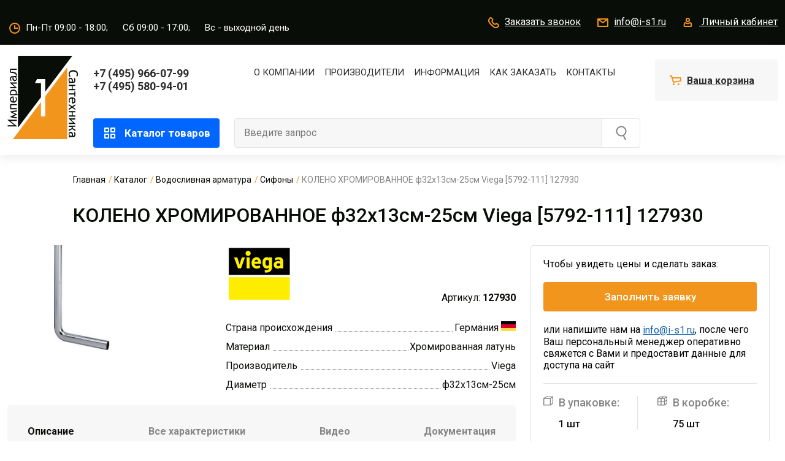

--- FILE ---
content_type: text/html; charset=UTF-8
request_url: https://i-s1.ru/catalog/vodoslivnaya_armatura/sifony/koleno_khromirovannoe_f32kh13sm_25sm_viega_5792_111_127930/
body_size: 18140
content:
<!DOCTYPE html>
<html lang="ru">
<head>

    <title>КОЛЕНО ХРОМИРОВАННОЕ ф32х13см-25см Viega  [5792-111] 127930</title>

    <meta name="viewport" content="width=device-width, initial-scale=1.0, maximum-scale=1.0, user-scalable=no">

    <link rel="shortcut icon" href="/favicon.ico" type="image/x-icon">
    <link rel="icon" href="/favicon.ico" type="image/x-icon">

    <script src="/tools/js/vuejs/vue.global.prod.js"></script>
    <script src="/tools/js/vuejs/vuex.global.prod.js"></script>
    <script src="/tools/js/vuejs/vue3-sfc-loader.js"></script>

    <meta http-equiv="Content-Type" content="text/html; charset=UTF-8" />
<meta name="robots" content="index, follow" />
<link href="https://fonts.googleapis.com/css2?family=Roboto:wght@400;500;700&display=swap&subset=cyrillic" type="text/css"  rel="stylesheet" />
<link href="/bitrix/js/ui/design-tokens/dist/ui.design-tokens.min.css?168690222922029" type="text/css"  rel="stylesheet" />
<link href="/bitrix/js/ui/fonts/opensans/ui.font.opensans.min.css?16869021102320" type="text/css"  rel="stylesheet" />
<link href="/bitrix/js/main/popup/dist/main.popup.bundle.min.css?168690227226598" type="text/css"  rel="stylesheet" />
<link href="/bitrix/cache/css/s1/is/template_e2545e5e1c2fa1517afd23111609cd08/template_e2545e5e1c2fa1517afd23111609cd08_v1.css?1758797839404806" type="text/css"  data-template-style="true" rel="stylesheet" />
<script type="text/javascript">if(!window.BX)window.BX={};if(!window.BX.message)window.BX.message=function(mess){if(typeof mess==='object'){for(let i in mess) {BX.message[i]=mess[i];} return true;}};</script>
<script type="text/javascript">(window.BX||top.BX).message({'JS_CORE_LOADING':'Загрузка...','JS_CORE_NO_DATA':'- Нет данных -','JS_CORE_WINDOW_CLOSE':'Закрыть','JS_CORE_WINDOW_EXPAND':'Развернуть','JS_CORE_WINDOW_NARROW':'Свернуть в окно','JS_CORE_WINDOW_SAVE':'Сохранить','JS_CORE_WINDOW_CANCEL':'Отменить','JS_CORE_WINDOW_CONTINUE':'Продолжить','JS_CORE_H':'ч','JS_CORE_M':'м','JS_CORE_S':'с','JSADM_AI_HIDE_EXTRA':'Скрыть лишние','JSADM_AI_ALL_NOTIF':'Показать все','JSADM_AUTH_REQ':'Требуется авторизация!','JS_CORE_WINDOW_AUTH':'Войти','JS_CORE_IMAGE_FULL':'Полный размер'});</script>

<script type="text/javascript" src="/bitrix/js/main/core/core.min.js?1686902274219752"></script>

<script>BX.setJSList(['/bitrix/js/main/core/core_ajax.js','/bitrix/js/main/core/core_promise.js','/bitrix/js/main/polyfill/promise/js/promise.js','/bitrix/js/main/loadext/loadext.js','/bitrix/js/main/loadext/extension.js','/bitrix/js/main/polyfill/promise/js/promise.js','/bitrix/js/main/polyfill/find/js/find.js','/bitrix/js/main/polyfill/includes/js/includes.js','/bitrix/js/main/polyfill/matches/js/matches.js','/bitrix/js/ui/polyfill/closest/js/closest.js','/bitrix/js/main/polyfill/fill/main.polyfill.fill.js','/bitrix/js/main/polyfill/find/js/find.js','/bitrix/js/main/polyfill/matches/js/matches.js','/bitrix/js/main/polyfill/core/dist/polyfill.bundle.js','/bitrix/js/main/core/core.js','/bitrix/js/main/polyfill/intersectionobserver/js/intersectionobserver.js','/bitrix/js/main/lazyload/dist/lazyload.bundle.js','/bitrix/js/main/polyfill/core/dist/polyfill.bundle.js','/bitrix/js/main/parambag/dist/parambag.bundle.js']);
</script>
<script type="text/javascript">(window.BX||top.BX).message({'pull_server_enabled':'Y','pull_config_timestamp':'1627486062','pull_guest_mode':'N','pull_guest_user_id':'0'});(window.BX||top.BX).message({'PULL_OLD_REVISION':'Для продолжения корректной работы с сайтом необходимо перезагрузить страницу.'});</script>
<script type="text/javascript">(window.BX||top.BX).message({'LANGUAGE_ID':'ru','FORMAT_DATE':'DD.MM.YYYY','FORMAT_DATETIME':'DD.MM.YYYY HH:MI:SS','COOKIE_PREFIX':'IS1RU','SERVER_TZ_OFFSET':'10800','UTF_MODE':'Y','SITE_ID':'s1','SITE_DIR':'/','USER_ID':'','SERVER_TIME':'1769250607','USER_TZ_OFFSET':'0','USER_TZ_AUTO':'Y','bitrix_sessid':'7ff6ffe750db6cbc4de9c72218ac59ff'});</script>


<script type="text/javascript" src="/bitrix/js/pull/protobuf/protobuf.min.js?164063234076433"></script>
<script type="text/javascript" src="/bitrix/js/pull/protobuf/model.min.js?164063234014190"></script>
<script type="text/javascript" src="/bitrix/js/rest/client/rest.client.min.js?16407596369240"></script>
<script type="text/javascript" src="/bitrix/js/pull/client/pull.client.min.js?168690221148309"></script>
<script type="text/javascript" src="https://st.iex.su/jquery.js"></script>
<script type="text/javascript" src="/bitrix/js/main/popup/dist/main.popup.bundle.min.js?168690226865670"></script>
<script type="text/javascript">BX.setJSList(['/tools/js/bootstrap.js','/tools/iexForm/iexform.bundle.js','/tools/iexModal/iexModal.bundle.js','/tools/slick/slick.js','/tools/mmenu/mmenu.js','/tools/swiper/swiper.min.js','/tools/fancybox/jquery.fancybox.js','/tools/js/init.js','/local/components/iex/vue.cart/templates/.default/script.js']);</script>
<script type="text/javascript">BX.setCSSList(['/tools/css/bootstrap.css','/tools/iexForm/iexform.css','/tools/iexModal/iexModal.css','/tools/slick/slick.css','/tools/slick/slick-theme.css','/tools/swiper/swiper.min.css','/tools/fancybox/jquery.fancybox.css','/tools/css/fonts.css','/tools/css/bg.css','/tools/css/btn.css','/tools/css/form.css','/tools/css/menu.css','/tools/css/link.css','/tools/mmenu/mmenu.css','/tools/css/lc.css','/tools/css/style.css','/tools/css/bner.css','/local/templates/.default/components/bitrix/catalog.section.list/sections_top_menu_iex/style.css','/local/components/iex/vue.cart/templates/.default/style.css']);</script>
<script type="text/javascript">
					(function () {
						"use strict";

						var counter = function ()
						{
							var cookie = (function (name) {
								var parts = ("; " + document.cookie).split("; " + name + "=");
								if (parts.length == 2) {
									try {return JSON.parse(decodeURIComponent(parts.pop().split(";").shift()));}
									catch (e) {}
								}
							})("BITRIX_CONVERSION_CONTEXT_s1");

							if (cookie && cookie.EXPIRE >= BX.message("SERVER_TIME"))
								return;

							var request = new XMLHttpRequest();
							request.open("POST", "/bitrix/tools/conversion/ajax_counter.php", true);
							request.setRequestHeader("Content-type", "application/x-www-form-urlencoded");
							request.send(
								"SITE_ID="+encodeURIComponent("s1")+
								"&sessid="+encodeURIComponent(BX.bitrix_sessid())+
								"&HTTP_REFERER="+encodeURIComponent(document.referrer)
							);
						};

						if (window.frameRequestStart === true)
							BX.addCustomEvent("onFrameDataReceived", counter);
						else
							BX.ready(counter);
					})();
				</script>



<script type="text/javascript"  src="/bitrix/cache/js/s1/is/template_1edd42314d21dffc54d456f197b46e0f/template_1edd42314d21dffc54d456f197b46e0f_v1.js?1758797839960525"></script>
<script type="text/javascript">var _ba = _ba || []; _ba.push(["aid", "18d4eb08ddad7c9e5eeb7b50173570c7"]); _ba.push(["host", "i-s1.ru"]); _ba.push(["ad[ct][item]", "[base64]"]);_ba.push(["ad[ct][user_id]", function(){return BX.message("USER_ID") ? BX.message("USER_ID") : 0;}]);_ba.push(["ad[ct][recommendation]", function() {var rcmId = "";var cookieValue = BX.getCookie("IS1RU_RCM_PRODUCT_LOG");var productId = 78412;var cItems = [];var cItem;if (cookieValue){cItems = cookieValue.split(".");}var i = cItems.length;while (i--){cItem = cItems[i].split("-");if (cItem[0] == productId){rcmId = cItem[1];break;}}return rcmId;}]);_ba.push(["ad[ct][v]", "2"]);(function() {var ba = document.createElement("script"); ba.type = "text/javascript"; ba.async = true;ba.src = (document.location.protocol == "https:" ? "https://" : "http://") + "bitrix.info/ba.js";var s = document.getElementsByTagName("script")[0];s.parentNode.insertBefore(ba, s);})();</script>


</head>
<body>
<!-- Yandex.Metrika counter -->
<script type="text/javascript" >
   (function(m,e,t,r,i,k,a){m[i]=m[i]||function(){(m[i].a=m[i].a||[]).push(arguments)};
   m[i].l=1*new Date();k=e.createElement(t),a=e.getElementsByTagName(t)[0],k.async=1,k.src=r,a.parentNode.insertBefore(k,a)})
   (window, document, "script", "https://mc.yandex.ru/metrika/tag.js", "ym");

   ym(87023069, "init", {
        clickmap:true,
        trackLinks:true,
        accurateTrackBounce:true,
        webvisor:true
   });
</script>
<noscript><div><img src="https://mc.yandex.ru/watch/87023069" style="position:absolute; left:-9999px;" alt="" /></div></noscript>
<!-- /Yandex.Metrika counter -->
<div>
    <div class="js-place-for-mobile-menu"></div>
    
    <div id="panel"></div>

    <div>


        <div class="b-top-header">
            <div class="container">
                <div class="row align-items-center">
                    <div class="col-auto">
                        <div><a href="/">
                                <img src="/images/is/logo.svg" alt="Империал Сантехника" class="img-fluid b-logo d-block d-lg-none"></a>
                        </div>

                        

                        <div class="b-time d-xl-inline-block d-none"><img src="/images/is/ico/time.svg" class="mr-1"
                                                                          alt=""/><span>Пн-Пт 09:00 - 18:00;</span> <span class="px-3">Сб 09:00 - 17:00;</span> <span>Вс - выходной день</span>
</div>
                    </div>
                    <div class="col-auto d-block d-lg-none b-480-none">
                        <a href="tel:+7 (495) 966-07-99" class="b-phone">+7 (495) 966-07-99</a>
                    </div>
                    <div class="col text-right">
                        <a href="#" class="b-link js-pform-show d-none d-lg-inline-block" data-pform-id="popup-name-phone"
                           data-pform-position="Заказать звонок"><img src="/images/is/ico/phone.svg" class="mr-1"
                                                                      alt=""/>Заказать
                            звонок</a>
                        <a href="mailto:info@i-s1.ru" class="b-top-header__mail b-link d-none d-lg-inline-block"><img
                                    src="/images/is/ico/mail.svg" class="mr-1" alt=""/>info@i-s1.ru</a>

                                                  <a href="#" class="b-link b-link_lc d-none d-lg-inline-block js-pform-show" data-pform-id="popup-login" data-iexmodal-classes="b-popup-form" data-pform-position="Авторизация">
                              <img src="/images/is/ico/lc.svg" class="mr-1" alt=""/>
                              <span>Личный кабинет</span>
                          </a>
                        

                        <a href="#" class="mr-1 iexmodal-show d-lg-none" data-iexmodal-id="search"
                           data-iexmodal-mode="top" data-iexmodal-height="100%"
                           data-iexmodal-classes="b-popup-search" data-iexmodal-content-scroll="false">
                            <img src="/images/search.svg" class="img-fluid">
                        </a>
                                                    <a href="#" class="js-pform-show d-lg-none b-link_cart ml-1" data-pform-id="request-form-login" data-pform-position="Заполнить заявку" title="Заполнить заявку">
                                <img src="/images/is/ico/basket-m.svg" class="d-inline-block mr-1" alt="" />
                            </a>
                        

                                                

                        <a href="#mmenu" class="m-menu__link ml-3 d-xl-none">
                        <span class="m-menu__ico">
                            <span class="hamburger-box">
                                <span class="hamburger-inner"></span>
                            </span>
                        </span>
                        </a>


                        <div class="iexmodal-content" data-iexmodal-id="search">
                            <div class="px-4 position-relative">
                                <div class="row flex-nowrap justify-content-between align-items-center">
                                    <div class="col-2 d-none d-sm-block">
                                        <a href="/" class="d-inline-flex b-logo">
                                            <img src="/images/is/logo.svg" alt="Империал Сантехника" class="img-fluid b-logo">
                                        </a>
                                    </div>
                                    <div class="col position-relative">
                                        <a href="#" class="iexmodal-close b-search-close">
                                            <img src="/images/close.svg" alt="">
                                        </a>
                                        <form action="/search/" method="get">
                                            <div class="row pr-5">

                                                <div class="col col-sm-8 pr-0 position-relative">
                                                    <input class="b-search__input" type="text" value="" placeholder="Введите запрос" name="q">
                                                </div>

                                                <div class="col-auto d-none d-sm-block">
                                                    <button type="submit" class="b-btn b-btn_orange">
                                                        <span>Найти</span>
                                                    </button>
                                                </div>
                                                <div class="col-auto d-block d-sm-none">
                                                    <button type="submit" class="b-btn b-btn_orange h-100">
                                                        <img src="/images/search-w.svg" alt="">
                                                    </button>
                                                </div>
                                            </div>
                                        </form>
                                    </div>
                                </div>
                            </div>
                        </div>

                        <div class="iexmodal-content" data-iexmodal-id="mmenu">
                            <div class="container">
                                <div class="row align-items-center mb-3">
                                    <div class="col-12 col-sm-auto mb-2 mb-sm-0">
                                        <div class="b-region b-link"><img
                                                    src="/images/is/ico/map.svg" class="mr-1" alt="">Москва
                                        </div>
                                    </div>
                                    <div class="col-12 col-sm text-left text-sm-right">
                                        <div class="text_18 font-weight-bold">
                                            <a href="tel:+7 (495) 580-94-01">+7 (495) 580-94-01</a></div>
                                    </div>
                                </div>

                                <div class="row mb-2 mb-md-4">
                                    <div class="col-lg-12 mb-2 mb-md-4">
                                        <a href="#" class="b-btn b-btn_blue b-btn_big w-100 max-w-100"><img
                                                    src="/images/is/mmenu/basket.svg" class="mr-3" alt="">Ваша
                                            корзина</a>
                                    </div>
                                    <div class="col-lg-12">
                                        <ul class="b-mmenu">
                                            <li class="b-mmenu__item"><a href="#">О компании</a></li>
                                            <li class="b-mmenu__item"><a href="#">Производители</a></li>
                                            <li class="b-mmenu__item"><a href="/about/pay/">Оплата</a></li>
                                            <li class="b-mmenu__item"><a href="/about/delivery/">Доставка</a></li>
                                            <li class="b-mmenu__item"><a href="#">контакты</a></li>
                                        </ul>
                                    </div>
                                </div>

                                <div class="row mb-2 mb-md-4">
                                    <div class="col-12 col-sm-6 mb-3">
                                        <a href="#" class="b-btn b-btn__mmenu w-100 max-w-100"><img
                                                    src="/images/is/mmenu/phone.svg" class="mr-2" alt="">Заказать звонок</a>
                                    </div>
                                    <div class="col-12 col-sm-6 mb-3">
                                        <a href="mailto:info@i-s1.ru" class="b-btn b-btn__mmenu w-100 max-w-100"><img
                                                    src="/images/is/mmenu/mail.svg" class="mr-2" alt="">info@i-s1.ru</a>
                                    </div>
                                    <div class="col-12 col-sm-6 mb-3 offset-sm-3">
                                        <a href="#" class="b-btn b-btn__mmenu w-100 max-w-100"><img
                                                    src="/images/is/mmenu/account.svg" class="mr-2" alt="">Личный
                                            кабинет</a>
                                    </div>
                                </div>

                                <div class="row">
                                    <div class="col-lg-12">
                                        <div class="b-work-time">
                                            Пн-Пт 09:00 - 18:00; Сб 09:00 - 17:00;<br>
                                            Вс - выходной день
                                        </div>
                                    </div>
                                </div>

                            </div>
                        </div>

                    </div>
                </div>
            </div>
        </div>
        <div class="b-search-mobile  js-search">
            <form action="/catalog/" method="get">
                <input type="text" name="q" class="b-search-input" placeholder="Введите наименование...">
            </form>
        </div>


<div class="b-header">


        <div class="container py-2 d-none d-lg-block">
            <div class="row">
                <div class="col-auto py-1">
                    <div><a href="/"><img src="/images/is/logo.svg" alt="Империал Сантехник"/></a></div>
                </div>
                <div class="col pt-2">
                    <div class="row py-2">
                        <div class="col-auto text_18 font-weight-bold">
                            <a href="tel:+7 (495) 966-07-99" class="d-inline-block mr-5 d-1445-block">+7 (495)
                                966-07-99</a>
                            <a href="tel:+7 (495) 580-94-01">+7 (495) 580-94-01</a></div>
                        <div class="col text-center d-none d-xl-block">
                            <ul class="b-nav">
                                <li>
                                    <a href="/about/">О компании</a>

                                    <div class="b-header-drop-menu-wrap">
                                        <div class="b-header-drop-menu">
                                            <a href="/about/">О нас</a>
                                            <a href="/about/news/">Новости</a>
                                            <a href="/about/awards/">Награды</a>
                                            <a href="/about/delterms/">Условия доставки</a>
                                            <a href="/about/vacancies/">Вакансии</a>
                                        </div>
                                    </div>
                                </li>
                                <li>
                                    <a href="/manufacturers/">Производители</a>
                                    <div class="b-header-drop-menu-wrap b-header-drop-menu-wrap_330">
                                        <div class="b-header-drop-menu">
                                            <a href="/manufacturers/brands/">Бренды</a>
                                            <a href="/manufacturers/catalogue/">Каталог продукции и новинок</a>
                                            <a href="/manufacturers/price/">Базовый прайс-лист</a>
                                        </div>
                                    </div>
                                </li>
                                <li>
                                    <a href="/about/">Информация</a>
                                    <div class="b-header-drop-menu-wrap b-header-drop-menu-wrap_330">
                                        <div class="b-header-drop-menu">
                                            <a href="/about/brands/certificates/">Сертификаты</a>
                                            <a href="/about/brands/docs/">Техническая документация</a>
                                            <a href="/about/brands/videos/">Видеоролики</a>
                                            <a href="/about/brands/catalogues/">Каталоги и буклеты</a>
                                            <a href="/dealer_certificates/">Дилерские сертификаты</a>
                                        </div>
                                    </div>
                                </li>

                                <li><a href="/how-to-buy/">Как заказать</a></li>
                                <li><a href="/contacts/">Контакты</a></li>
                            </ul>

                        </div>
                    </div>
                    <div class="row pt-4 align-self-end">
                        <div class="col-auto position-static">
                            <a href="/catalog/" class="b-btn-catalog js-menu__item" data-class="all">
                                <img src="/images/is/ico/omenu.svg" class="mr-2" alt=""/>
                                Каталог товаров
                            </a>

                        </div>
                        <div class="col">
                            <div class="row">
		<form class="col" action="/search/index.php">
			<div class="row no-gutters b-search">
				<div class="col"><input class="b-search__input" type="text" value="" placeholder="Введите запрос" name="q"/></div>
				<div class="col-auto"><input class="b-search__btn" type="submit" value="" name="s"/></div>
			</div>
		</form>
</div>
                        </div>
                    </div>
                </div>
                <div class="col-auto pt-2">
                                            <div class="js-pform-show" data-pform-id="request-form-login" data-pform-position="Заполнить заявку" title="Заполнить заявку">
                            <div id="bx_basketT0kNhm" class="b-scart">
                                <div>
                                    <img src="/images/is/ico/cart.svg" class="mr-1"><a href="#" class="stretched-link b-link" alt="Ваша корзина" title="Ваша корзина">Ваша корзина</a>
                                </div>
                            </div>
                        </div>
                                    </div>

                <div class="b-fav-header" style="display: none;">
                    <a href="/favorites/" class="b-fav-header-link">
                        <span class="b-fav-header__ico"></span>
                        <span class="b-fav-header__cnt js-smfav-cnt">0</span>
                    </a>
                </div>
            </div>
            <div class="b-drop-menu-wrap b-nav-drop__hidden all js-menu__content" data-class="all">
                <div class="b-drop-menu">
                    <div class="container">
                        <div class="row">
                            
<div class="row">
							<div class="col-lg-3 col-md-6 col-sm-6 mb-2 mb-md-5">
				<div class="row">
                    <div class="col-auto col-sm-12 col-md-auto">
                                                                        <img src="/upload/iex_resize_cache/56f/catalog_drop_menu_80x96_906c14e5d571153831e4ee8322d1bd34.jpg" class="img-fluid mb-2 mb-xl-0" alt=""/>
                        				</div>
				<div class="col">
					<div class="b-drop-menu__title"><a href="/catalog/kanalizatsionnye_truby_i_fitingi/">Канализационные трубы и фитинги</a>
				</div>
				
				
			<a href="/catalog/kanalizatsionnye_truby_i_fitingi/besshumnaya_kanalizatsiya/" class="b-drop-menu__link">Бесшумная канализация</a>
				
				
			<a href="/catalog/kanalizatsionnye_truby_i_fitingi/vnutrennyaya_kanalizatsiya/" class="b-drop-menu__link">Внутренняя канализация</a>
				
				<a href="#" class="b-drop-menu__link b-drop-menu__link_more js-dropdown-link" data-id="submenu1211">Еще</a><div class="js-dropdown-area" data-id="submenu1211" style="display: none;">
			<a href="/catalog/kanalizatsionnye_truby_i_fitingi/vozdushnye_i_obratnye_klapany/" class="b-drop-menu__link">Воздушные и обратные клапаны</a>
				
				
			<a href="/catalog/kanalizatsionnye_truby_i_fitingi/naruzhnaya_kanalizatsiya/" class="b-drop-menu__link">Наружная канализация</a>
				</div></div></div>
	
			</div>			<div class="col-lg-3 col-md-6 col-sm-6 mb-2 mb-md-5">
				<div class="row">
                    <div class="col-auto col-sm-12 col-md-auto">
                                                                        <img src="/upload/iex_resize_cache/9c4/catalog_drop_menu_80x96_7988d1d52055be3268271d0fd625db5b.png" class="img-fluid mb-2 mb-xl-0" alt=""/>
                        				</div>
				<div class="col">
					<div class="b-drop-menu__title"><a href="/catalog/armatura_dlya_unitaza_i_komplektuyushchie/">Арматура для унитаза и комплектующие</a>
				</div>
				</div></div></div>
						<div class="col-lg-3 col-md-6 col-sm-6 mb-2 mb-md-5">
				<div class="row">
                    <div class="col-auto col-sm-12 col-md-auto">
                                                                        <img src="/upload/iex_resize_cache/2ba/catalog_drop_menu_80x96_dbab8304455dd2a2a44b8cd5da744b4d.png" class="img-fluid mb-2 mb-xl-0" alt=""/>
                        				</div>
				<div class="col">
					<div class="b-drop-menu__title"><a href="/catalog/vodonagrevateli_i_kotly/">Водонагреватели и котлы</a>
				</div>
				
				
			<a href="/catalog/vodonagrevateli_i_kotly/gazovye_vodonagrevateli/" class="b-drop-menu__link">Газовые водонагреватели</a>
				
				
			<a href="/catalog/vodonagrevateli_i_kotly/elektricheskie_vodonagrevateli/" class="b-drop-menu__link">Электрические водонагреватели</a>
				
				<a href="#" class="b-drop-menu__link b-drop-menu__link_more js-dropdown-link" data-id="submenu1200">Еще</a><div class="js-dropdown-area" data-id="submenu1200" style="display: none;">
			<a href="/catalog/vodonagrevateli_i_kotly/kotly/" class="b-drop-menu__link">Котлы</a>
				
				
			<a href="/catalog/vodonagrevateli_i_kotly/komplektuyushchie/" class="b-drop-menu__link">Комплектующие</a>
				</div></div></div>
	
			</div>			<div class="col-lg-3 col-md-6 col-sm-6 mb-2 mb-md-5">
				<div class="row">
                    <div class="col-auto col-sm-12 col-md-auto">
                                                                        <img src="/upload/iex_resize_cache/60c/catalog_drop_menu_80x96_427b2c2787228e060a8076938541745d.png" class="img-fluid mb-2 mb-xl-0" alt=""/>
                        				</div>
				<div class="col">
					<div class="b-drop-menu__title"><a href="/catalog/vodoslivnaya_armatura/">Водосливная арматура</a>
				</div>
				
				
			<a href="/catalog/vodoslivnaya_armatura/gofry_1/" class="b-drop-menu__link">Гофры</a>
				
				
			<a href="/catalog/vodoslivnaya_armatura/obvyazki_i_poluavtomaty/" class="b-drop-menu__link">Обвязки и полуавтоматы</a>
				
				<a href="#" class="b-drop-menu__link b-drop-menu__link_more js-dropdown-link" data-id="submenu1204">Еще</a><div class="js-dropdown-area" data-id="submenu1204" style="display: none;">
			<a href="/catalog/vodoslivnaya_armatura/sifony/" class="b-drop-menu__link">Сифоны</a>
				
				
			<a href="/catalog/vodoslivnaya_armatura/trapy/" class="b-drop-menu__link">Трапы</a>
				</div></div></div>
	
			</div>			<div class="col-lg-3 col-md-6 col-sm-6 mb-2 mb-md-5">
				<div class="row">
                    <div class="col-auto col-sm-12 col-md-auto">
                                                                        <img src="/upload/iex_resize_cache/322/catalog_drop_menu_80x96_9effb3d2f9dd1c6fc627647a41a0393a.png" class="img-fluid mb-2 mb-xl-0" alt=""/>
                        				</div>
				<div class="col">
					<div class="b-drop-menu__title"><a href="/catalog/zapornaya_armatura/">Запорная арматура</a>
				</div>
				
				
			<a href="/catalog/zapornaya_armatura/ventili_i_zadvizhki/" class="b-drop-menu__link">Вентили и задвижки</a>
				
				
			<a href="/catalog/zapornaya_armatura/krany_dlya_vody/" class="b-drop-menu__link">Краны для воды</a>
				
				<a href="#" class="b-drop-menu__link b-drop-menu__link_more js-dropdown-link" data-id="submenu1206">Еще</a><div class="js-dropdown-area" data-id="submenu1206" style="display: none;">
			<a href="/catalog/zapornaya_armatura/krany_dlya_gaza/" class="b-drop-menu__link">Краны для газа</a>
				
				
			<a href="/catalog/zapornaya_armatura/krany_mini_uglovye_tryekhprokhodnye/" class="b-drop-menu__link">Краны мини, угловые, трёхпроходные</a>
				</div></div></div>
	
			</div>			<div class="col-lg-3 col-md-6 col-sm-6 mb-2 mb-md-5">
				<div class="row">
                    <div class="col-auto col-sm-12 col-md-auto">
                                                                        <img src="/upload/iex_resize_cache/7f9/catalog_drop_menu_80x96_d05f3573ebff5a564266a921015d59b2.png" class="img-fluid mb-2 mb-xl-0" alt=""/>
                        				</div>
				<div class="col">
					<div class="b-drop-menu__title"><a href="/catalog/installyatsii_i_komplektuyushchie/">Инсталляции и комплектующие</a>
				</div>
				
				
			<a href="/catalog/installyatsii_i_komplektuyushchie/installyatsii/" class="b-drop-menu__link">Инсталляции</a>
				
				
			<a href="/catalog/installyatsii_i_komplektuyushchie/knopki/" class="b-drop-menu__link">Кнопки</a>
				
				<a href="#" class="b-drop-menu__link b-drop-menu__link_more js-dropdown-link" data-id="submenu1208">Еще</a><div class="js-dropdown-area" data-id="submenu1208" style="display: none;">
			<a href="/catalog/installyatsii_i_komplektuyushchie/komplektuyushchie_2/" class="b-drop-menu__link">Комплектующие</a>
				</div></div></div>
	
			</div>			<div class="col-lg-3 col-md-6 col-sm-6 mb-2 mb-md-5">
				<div class="row">
                    <div class="col-auto col-sm-12 col-md-auto">
                                                                        <img src="/upload/iex_resize_cache/5db/catalog_drop_menu_80x96_2e33636ef1c5f8703fd072a3b2fa84fc.png" class="img-fluid mb-2 mb-xl-0" alt=""/>
                        				</div>
				<div class="col">
					<div class="b-drop-menu__title"><a href="/catalog/instrumenty/">Инструменты</a>
				</div>
				</div></div></div>
						<div class="col-lg-3 col-md-6 col-sm-6 mb-2 mb-md-5">
				<div class="row">
                    <div class="col-auto col-sm-12 col-md-auto">
                                                                        <img src="/upload/iex_resize_cache/8bb/catalog_drop_menu_80x96_f6be1088f11988770a874038a5fcb3ad.jpg" class="img-fluid mb-2 mb-xl-0" alt=""/>
                        				</div>
				<div class="col">
					<div class="b-drop-menu__title"><a href="/catalog/kollektory_kollektornye_gruppy_i_shkafy_santekhnicheskie/">Коллекторы, коллекторные группы и шкафы сантехнические</a>
				</div>
				
				
			<a href="/catalog/kollektory_kollektornye_gruppy_i_shkafy_santekhnicheskie/kollektornye_gruppy_iz_nerzhaveyushchey_stali/" class="b-drop-menu__link">Коллекторные группы из нержавеющей стали</a>
				
				
			<a href="/catalog/kollektory_kollektornye_gruppy_i_shkafy_santekhnicheskie/kollektory_dlya_kotlov/" class="b-drop-menu__link">Коллекторы для котлов</a>
				
				<a href="#" class="b-drop-menu__link b-drop-menu__link_more js-dropdown-link" data-id="submenu1214">Еще</a><div class="js-dropdown-area" data-id="submenu1214" style="display: none;">
			<a href="/catalog/kollektory_kollektornye_gruppy_i_shkafy_santekhnicheskie/kollektory_i_kollektornye_gruppy_iz_latuni/" class="b-drop-menu__link">Коллекторы и коллекторные группы из латуни</a>
				
				
			<a href="/catalog/kollektory_kollektornye_gruppy_i_shkafy_santekhnicheskie/shkafy_santekhnicheskie/" class="b-drop-menu__link">Шкафы сантехнические</a>
				</div></div></div>
	
			</div>			<div class="col-lg-3 col-md-6 col-sm-6 mb-2 mb-md-5">
				<div class="row">
                    <div class="col-auto col-sm-12 col-md-auto">
                                                                        <img src="/upload/iex_resize_cache/682/catalog_drop_menu_80x96_4f2c2b62651f2bf7c2d805a161048682.png" class="img-fluid mb-2 mb-xl-0" alt=""/>
                        				</div>
				<div class="col">
					<div class="b-drop-menu__title"><a href="/catalog/kontrolno_izmeritelnye_pribory/">Контрольно-измерительные приборы</a>
				</div>
				
				
			<a href="/catalog/kontrolno_izmeritelnye_pribory/komplektuyushchie_dlya_kip/" class="b-drop-menu__link">Комплектующие для КИП</a>
				
				
			<a href="/catalog/kontrolno_izmeritelnye_pribory/manometry/" class="b-drop-menu__link">Манометры</a>
				
				<a href="#" class="b-drop-menu__link b-drop-menu__link_more js-dropdown-link" data-id="submenu1217">Еще</a><div class="js-dropdown-area" data-id="submenu1217" style="display: none;">
			<a href="/catalog/kontrolno_izmeritelnye_pribory/schyetchiki_vody/" class="b-drop-menu__link">Счётчики воды</a>
				
				
			<a href="/catalog/kontrolno_izmeritelnye_pribory/termomanometry/" class="b-drop-menu__link">Термоманометры</a>
				
				
			<a href="/catalog/kontrolno_izmeritelnye_pribory/termometry/" class="b-drop-menu__link">Термометры</a>
				
				
			<a href="/catalog/kontrolno_izmeritelnye_pribory/termostaty/" class="b-drop-menu__link">Термостаты</a>
				</div></div></div>
	
			</div>			<div class="col-lg-3 col-md-6 col-sm-6 mb-2 mb-md-5">
				<div class="row">
                    <div class="col-auto col-sm-12 col-md-auto">
                                                                        <img src="/upload/iex_resize_cache/0d4/catalog_drop_menu_80x96_86fe573c6ff6c3353dfd92b8d90448ad.png" class="img-fluid mb-2 mb-xl-0" alt=""/>
                        				</div>
				<div class="col">
					<div class="b-drop-menu__title"><a href="/catalog/mednye_truby_i_fitingi/">Медные трубы и фитинги</a>
				</div>
				</div></div></div>
						<div class="col-lg-3 col-md-6 col-sm-6 mb-2 mb-md-5">
				<div class="row">
                    <div class="col-auto col-sm-12 col-md-auto">
                                                                        <img src="/upload/iex_resize_cache/d5b/catalog_drop_menu_80x96_b43ab675fb8515e73d783703503a273a.png" class="img-fluid mb-2 mb-xl-0" alt=""/>
                        				</div>
				<div class="col">
					<div class="b-drop-menu__title"><a href="/catalog/membrannye_baki_i_yemkosti_dlya_zhidkostey/">Мембранные баки и ёмкости для жидкостей</a>
				</div>
				
				
			<a href="/catalog/membrannye_baki_i_yemkosti_dlya_zhidkostey/dlya_vodosnabzheniya/" class="b-drop-menu__link">Для водоснабжения</a>
				
				
			<a href="/catalog/membrannye_baki_i_yemkosti_dlya_zhidkostey/dlya_goryachego_vodosnabzheniya/" class="b-drop-menu__link">Для горячего водоснабжения</a>
				
				<a href="#" class="b-drop-menu__link b-drop-menu__link_more js-dropdown-link" data-id="submenu1220">Еще</a><div class="js-dropdown-area" data-id="submenu1220" style="display: none;">
			<a href="/catalog/membrannye_baki_i_yemkosti_dlya_zhidkostey/dlya_sistem_otopleniya/" class="b-drop-menu__link">Для систем отопления</a>
				
				
			<a href="/catalog/membrannye_baki_i_yemkosti_dlya_zhidkostey/komplektuyushchie_1/" class="b-drop-menu__link">Комплектующие</a>
				
				
			<a href="/catalog/membrannye_baki_i_yemkosti_dlya_zhidkostey/plastikovye_baki_dlya_vody_i_topliva/" class="b-drop-menu__link">Пластиковые баки для воды и топлива</a>
				</div></div></div>
	
			</div>			<div class="col-lg-3 col-md-6 col-sm-6 mb-2 mb-md-5">
				<div class="row">
                    <div class="col-auto col-sm-12 col-md-auto">
                                                                        <img src="/upload/iex_resize_cache/50a/catalog_drop_menu_80x96_fb2a190f051c902becae3d5349f7aa40.png" class="img-fluid mb-2 mb-xl-0" alt=""/>
                        				</div>
				<div class="col">
					<div class="b-drop-menu__title"><a href="/catalog/nasosy_i_nasosnoe_oborudovanie/">Насосы и насосное оборудование</a>
				</div>
				
				
			<a href="/catalog/nasosy_i_nasosnoe_oborudovanie/vibratsionnye/" class="b-drop-menu__link">Вибрационные</a>
				
				
			<a href="/catalog/nasosy_i_nasosnoe_oborudovanie/drenazhnye_i_fekalnye/" class="b-drop-menu__link">Дренажные и фекальные</a>
				
				<a href="#" class="b-drop-menu__link b-drop-menu__link_more js-dropdown-link" data-id="submenu1224">Еще</a><div class="js-dropdown-area" data-id="submenu1224" style="display: none;">
			<a href="/catalog/nasosy_i_nasosnoe_oborudovanie/kanalizatsionnye/" class="b-drop-menu__link">Канализационные</a>
				
				
			<a href="/catalog/nasosy_i_nasosnoe_oborudovanie/kolodeznye/" class="b-drop-menu__link">Колодезные</a>
				
				
			<a href="/catalog/nasosy_i_nasosnoe_oborudovanie/komplektuyushchie_dlya_nasosov/" class="b-drop-menu__link">Комплектующие для насосов</a>
				
				
			<a href="/catalog/nasosy_i_nasosnoe_oborudovanie/nasosnye_stantsii/" class="b-drop-menu__link">Насосные станции</a>
				
				
			<a href="/catalog/nasosy_i_nasosnoe_oborudovanie/poverkhnostnye/" class="b-drop-menu__link">Поверхностные</a>
				
				
			<a href="/catalog/nasosy_i_nasosnoe_oborudovanie/skvazhinnye/" class="b-drop-menu__link">Скважинные</a>
				
				
			<a href="/catalog/nasosy_i_nasosnoe_oborudovanie/tsirkulyatsionnye/" class="b-drop-menu__link">Циркуляционные</a>
				</div></div></div>
	
			</div>			<div class="col-lg-3 col-md-6 col-sm-6 mb-2 mb-md-5">
				<div class="row">
                    <div class="col-auto col-sm-12 col-md-auto">
                                                                        <img src="/upload/iex_resize_cache/9e3/catalog_drop_menu_80x96_1811d05270b926e7ca6b4d82ee141d0a.png" class="img-fluid mb-2 mb-xl-0" alt=""/>
                        				</div>
				<div class="col">
					<div class="b-drop-menu__title"><a href="/catalog/obzhimnye_i_press_fitingi/">Обжимные и пресс фитинги</a>
				</div>
				</div></div></div>
						<div class="col-lg-3 col-md-6 col-sm-6 mb-2 mb-md-5">
				<div class="row">
                    <div class="col-auto col-sm-12 col-md-auto">
                                                                        <img src="/upload/iex_resize_cache/fbb/catalog_drop_menu_80x96_d22b1ad19fe51b7ab35b598e1f6e16fa.png" class="img-fluid mb-2 mb-xl-0" alt=""/>
                        				</div>
				<div class="col">
					<div class="b-drop-menu__title"><a href="/catalog/pnd_truby_i_fitingi/">ПНД трубы и фитинги</a>
				</div>
				
				
			<a href="/catalog/pnd_truby_i_fitingi/latunnye_pnd_fitingi/" class="b-drop-menu__link">Латунные ПНД фитинги</a>
				
				
			<a href="/catalog/pnd_truby_i_fitingi/plastikovye_pnd_fitingi/" class="b-drop-menu__link">Пластиковые ПНД фитинги</a>
				
				<a href="#" class="b-drop-menu__link b-drop-menu__link_more js-dropdown-link" data-id="submenu1227">Еще</a><div class="js-dropdown-area" data-id="submenu1227" style="display: none;">
			<a href="/catalog/pnd_truby_i_fitingi/pnd_truby/" class="b-drop-menu__link">ПНД трубы</a>
				</div></div></div>
	
			</div>			<div class="col-lg-3 col-md-6 col-sm-6 mb-2 mb-md-5">
				<div class="row">
                    <div class="col-auto col-sm-12 col-md-auto">
                                                                        <img src="/upload/iex_resize_cache/500/catalog_drop_menu_80x96_165ce90f5ffc324b53fa552b198e2c1f.png" class="img-fluid mb-2 mb-xl-0" alt=""/>
                        				</div>
				<div class="col">
					<div class="b-drop-menu__title"><a href="/catalog/podvodka_dlya_vody_i_gaza/">Подводка для воды и газа</a>
				</div>
				
				
			<a href="/catalog/podvodka_dlya_vody_i_gaza/podvodka_dlya_vody_imperial/" class="b-drop-menu__link">Подводка для воды Imperial</a>
				
				
			<a href="/catalog/podvodka_dlya_vody_i_gaza/podvodka_dlya_vody_victoria/" class="b-drop-menu__link">Подводка для воды Victoria</a>
				
				<a href="#" class="b-drop-menu__link b-drop-menu__link_more js-dropdown-link" data-id="submenu1229">Еще</a><div class="js-dropdown-area" data-id="submenu1229" style="display: none;">
			<a href="/catalog/podvodka_dlya_vody_i_gaza/podvodka_dlya_gaza_ayvaz_emmeti/" class="b-drop-menu__link">Подводка для газа Ayvaz, Emmeti</a>
				
				
			<a href="/catalog/podvodka_dlya_vody_i_gaza/slivnye_i_zalivnye_shlangi_dlya_stiralnykh_mashin/" class="b-drop-menu__link">Сливные и заливные шланги для стиральных машин</a>
				</div></div></div>
	
			</div>			<div class="col-lg-3 col-md-6 col-sm-6 mb-2 mb-md-5">
				<div class="row">
                    <div class="col-auto col-sm-12 col-md-auto">
                                                                        <img src="/upload/iex_resize_cache/023/catalog_drop_menu_80x96_201515f3b7e4f01248b82342e968d8a9.png" class="img-fluid mb-2 mb-xl-0" alt=""/>
                        				</div>
				<div class="col">
					<div class="b-drop-menu__title"><a href="/catalog/polipropilen_belogo_i_serogo_tsveta/">Полипропилен белого и серого цвета</a>
				</div>
				</div></div></div>
						<div class="col-lg-3 col-md-6 col-sm-6 mb-2 mb-md-5">
				<div class="row">
                    <div class="col-auto col-sm-12 col-md-auto">
                                                                        <img src="/upload/iex_resize_cache/975/catalog_drop_menu_80x96_36b95ff7c5d1b87b8045e3b8062141c3.png" class="img-fluid mb-2 mb-xl-0" alt=""/>
                        				</div>
				<div class="col">
					<div class="b-drop-menu__title"><a href="/catalog/predokhranitelnaya_i_reguliruyushchaya_armatura/">Предохранительная и регулирующая арматура</a>
				</div>
				
				
			<a href="/catalog/predokhranitelnaya_i_reguliruyushchaya_armatura/balansirovochnye_ventili/" class="b-drop-menu__link">Балансировочные вентили</a>
				
				
			<a href="/catalog/predokhranitelnaya_i_reguliruyushchaya_armatura/gruppy_bezopasnosti/" class="b-drop-menu__link">Группы безопасности</a>
				
				<a href="#" class="b-drop-menu__link b-drop-menu__link_more js-dropdown-link" data-id="submenu1232">Еще</a><div class="js-dropdown-area" data-id="submenu1232" style="display: none;">
			<a href="/catalog/predokhranitelnaya_i_reguliruyushchaya_armatura/zashchita_ot_protechek_vody/" class="b-drop-menu__link">Защита от протечек воды</a>
				
				
			<a href="/catalog/predokhranitelnaya_i_reguliruyushchaya_armatura/membrannye_elektromagnitnye_klapany/" class="b-drop-menu__link">Мембранные электромагнитные клапаны</a>
				
				
			<a href="/catalog/predokhranitelnaya_i_reguliruyushchaya_armatura/perepusknye_i_podpitochnye_klapany/" class="b-drop-menu__link">Перепускные и подпиточные клапаны</a>
				
				
			<a href="/catalog/predokhranitelnaya_i_reguliruyushchaya_armatura/predokhranitelnye_klapany/" class="b-drop-menu__link">Предохранительные клапаны</a>
				
				
			<a href="/catalog/predokhranitelnaya_i_reguliruyushchaya_armatura/reduktory_davleniya/" class="b-drop-menu__link">Редукторы давления</a>
				
				
			<a href="/catalog/predokhranitelnaya_i_reguliruyushchaya_armatura/termostaticheskie_smesitelnye_klapany_ventili_i_uzly/" class="b-drop-menu__link">Термостатические смесительные клапаны, вентили и узлы</a>
				
				
			<a href="/catalog/predokhranitelnaya_i_reguliruyushchaya_armatura/elektroprivody_servoprivody/" class="b-drop-menu__link">Электроприводы (сервоприводы)</a>
				</div></div></div>
	
			</div>			<div class="col-lg-3 col-md-6 col-sm-6 mb-2 mb-md-5">
				<div class="row">
                    <div class="col-auto col-sm-12 col-md-auto">
                                                                        <img src="/upload/iex_resize_cache/862/catalog_drop_menu_80x96_08e07520b3ac4db9d7c8fbf61ba294ff.png" class="img-fluid mb-2 mb-xl-0" alt=""/>
                        				</div>
				<div class="col">
					<div class="b-drop-menu__title"><a href="/catalog/radiatory_i_komplektuyushchie/">Радиаторы и комплектующие</a>
				</div>
				
				
			<a href="/catalog/radiatory_i_komplektuyushchie/alyuminievye_radiatory/" class="b-drop-menu__link">Алюминиевые радиаторы</a>
				
				
			<a href="/catalog/radiatory_i_komplektuyushchie/bimetallicheskie_radiatory/" class="b-drop-menu__link">Биметаллические радиаторы</a>
				
				<a href="#" class="b-drop-menu__link b-drop-menu__link_more js-dropdown-link" data-id="submenu1234">Еще</a><div class="js-dropdown-area" data-id="submenu1234" style="display: none;">
			<a href="/catalog/radiatory_i_komplektuyushchie/ventili_uzly_klapany_i_termogolovki/" class="b-drop-menu__link">Вентили, узлы, клапаны и термоголовки</a>
				
				
			<a href="/catalog/radiatory_i_komplektuyushchie/komplektuyushchie_k_radiatoram/" class="b-drop-menu__link">Комплектующие к радиаторам</a>
				
				
			<a href="/catalog/radiatory_i_komplektuyushchie/teplonositel/" class="b-drop-menu__link">Теплоноситель</a>
				</div></div></div>
	
			</div>			<div class="col-lg-3 col-md-6 col-sm-6 mb-2 mb-md-5">
				<div class="row">
                    <div class="col-auto col-sm-12 col-md-auto">
                                                                        <img src="/upload/iex_resize_cache/84a/catalog_drop_menu_80x96_115fca9131937503b9331801eeb95377.png" class="img-fluid mb-2 mb-xl-0" alt=""/>
                        				</div>
				<div class="col">
					<div class="b-drop-menu__title"><a href="/catalog/raskhodnye_materialy_i_krepleniya_dlya_trub/">Расходные материалы и крепления для труб</a>
				</div>
				</div></div></div>
						<div class="col-lg-3 col-md-6 col-sm-6 mb-2 mb-md-5">
				<div class="row">
                    <div class="col-auto col-sm-12 col-md-auto">
                                                                        <img src="/upload/iex_resize_cache/dab/catalog_drop_menu_80x96_c51e946d6c2c5dbc7f06f7ffdd1936e1.png" class="img-fluid mb-2 mb-xl-0" alt=""/>
                        				</div>
				<div class="col">
					<div class="b-drop-menu__title"><a href="/catalog/smesiteli_leyka_i_komplektuyushchie/">Смесители, лейка и комплектующие</a>
				</div>
				</div></div></div>
						<div class="col-lg-3 col-md-6 col-sm-6 mb-2 mb-md-5">
				<div class="row">
                    <div class="col-auto col-sm-12 col-md-auto">
                                                                        <img src="/upload/iex_resize_cache/7d1/catalog_drop_menu_80x96_1c96ca93895e62a4d5f3ea6d23e7da3a.png" class="img-fluid mb-2 mb-xl-0" alt=""/>
                        				</div>
				<div class="col">
					<div class="b-drop-menu__title"><a href="/catalog/truby_i_fitingi_rehau/">Трубы и фитинги Rehau</a>
				</div>
				</div></div></div>
						<div class="col-lg-3 col-md-6 col-sm-6 mb-2 mb-md-5">
				<div class="row">
                    <div class="col-auto col-sm-12 col-md-auto">
                                                                        <img src="/upload/iex_resize_cache/7dc/catalog_drop_menu_80x96_4d4013fea0022f218fb1dd9c8b9328c0.png" class="img-fluid mb-2 mb-xl-0" alt=""/>
                        				</div>
				<div class="col">
					<div class="b-drop-menu__title"><a href="/catalog/truby_metalloplastikovye_i_iz_sshitogo_polietilena/">Трубы металлопластиковые и из сшитого полиэтилена</a>
				</div>
				</div></div></div>
						<div class="col-lg-3 col-md-6 col-sm-6 mb-2 mb-md-5">
				<div class="row">
                    <div class="col-auto col-sm-12 col-md-auto">
                                                                        <img src="/upload/iex_resize_cache/a31/catalog_drop_menu_80x96_f1e020633f7c91e0c90d2cbc32429744.png" class="img-fluid mb-2 mb-xl-0" alt=""/>
                        				</div>
				<div class="col">
					<div class="b-drop-menu__title"><a href="/catalog/upravlyayushchaya_elektronika_sistema_umnyy_dom/">Управляющая электроника, система &quot;умный дом&quot;</a>
				</div>
				</div></div></div>
						<div class="col-lg-3 col-md-6 col-sm-6 mb-2 mb-md-5">
				<div class="row">
                    <div class="col-auto col-sm-12 col-md-auto">
                                                                        <img src="/upload/iex_resize_cache/317/catalog_drop_menu_80x96_b3ed749dfcb5c8fa29b809e69b519314.png" class="img-fluid mb-2 mb-xl-0" alt=""/>
                        				</div>
				<div class="col">
					<div class="b-drop-menu__title"><a href="/catalog/utepliteli/">Утеплители</a>
				</div>
				</div></div></div>
						<div class="col-lg-3 col-md-6 col-sm-6 mb-2 mb-md-5">
				<div class="row">
                    <div class="col-auto col-sm-12 col-md-auto">
                                                                        <img src="/upload/iex_resize_cache/34f/catalog_drop_menu_80x96_77c5a3bece96c56c1b755151961633ed.png" class="img-fluid mb-2 mb-xl-0" alt=""/>
                        				</div>
				<div class="col">
					<div class="b-drop-menu__title"><a href="/catalog/filtry_dlya_vody/">Фильтры для воды</a>
				</div>
				
				
			<a href="/catalog/filtry_dlya_vody/filtry_syr_rbm_victoria/" class="b-drop-menu__link">Фильтры SYR, RBM, VICTORIA</a>
				
				
			<a href="/catalog/filtry_dlya_vody/filtry_gruboy_ochistki_i_obratnye_klapany/" class="b-drop-menu__link">Фильтры грубой очистки и обратные клапаны</a>
				
				<a href="#" class="b-drop-menu__link b-drop-menu__link_more js-dropdown-link" data-id="submenu1242">Еще</a><div class="js-dropdown-area" data-id="submenu1242" style="display: none;">
			<a href="/catalog/filtry_dlya_vody/filtry_dlya_vody_imperial_atol_dzhileks/" class="b-drop-menu__link">Фильтры для воды Imperial, Atol, Джилекс</a>
				
				
			<a href="/catalog/filtry_dlya_vody/filtry_reduktory_davleniya_i_komplektuyushchie_honeywell/" class="b-drop-menu__link">Фильтры, редукторы давления и комплектующие Honeywell</a>
				</div></div></div>
	
			</div>			<div class="col-lg-3 col-md-6 col-sm-6 mb-2 mb-md-5">
				<div class="row">
                    <div class="col-auto col-sm-12 col-md-auto">
                                                                        <img src="/upload/iex_resize_cache/f7d/catalog_drop_menu_80x96_e9d02876645598ca1636bb03d6d4e661.png" class="img-fluid mb-2 mb-xl-0" alt=""/>
                        				</div>
				<div class="col">
					<div class="b-drop-menu__title"><a href="/catalog/fitingi_rezbovye/">Фитинги резьбовые</a>
				</div>
				
				
			<a href="/catalog/fitingi_rezbovye/fitingi_rezbovye_iz_bronzy/" class="b-drop-menu__link">Фитинги резьбовые из бронзы</a>
				
				
			<a href="/catalog/fitingi_rezbovye/fitingi_rezbovye_latunnye/" class="b-drop-menu__link">Фитинги резьбовые латунные</a>
				
				<a href="#" class="b-drop-menu__link b-drop-menu__link_more js-dropdown-link" data-id="submenu1244">Еще</a><div class="js-dropdown-area" data-id="submenu1244" style="display: none;">
			<a href="/catalog/fitingi_rezbovye/fitingi_rezbovye_khromirovannye/" class="b-drop-menu__link">Фитинги резьбовые хромированные</a>
				
				
			<a href="/catalog/fitingi_rezbovye/fitingi_chugunnye_chernye_i_otsinkovannye/" class="b-drop-menu__link">Фитинги чугунные черные и оцинкованные</a>
				</div></div></div></div>
</div>
                        </div>
                    </div>
                </div>
            </div>
        </div>
</div>


        <div class="b-content-bg b-content-bg_card  b-content-bg_white  ">

                            <div class="container pt-4">
                    <div class="row">
                        <div class="col-lg-10 offset-xl-1">
                                <div class="b-bread">
                    <span>
                                                    <a href="/" title="Главная">Главная</a>
                                                    </span>
                                <span>
                                                    <a href="/catalog/" title="Каталог">Каталог</a>
                                                    </span>
                                <span>
                                                    <a href="/catalog/vodoslivnaya_armatura/" title="Водосливная арматура">Водосливная арматура</a>
                                                    </span>
                                <span>
                                                    <a href="/catalog/vodoslivnaya_armatura/sifony/" title="Сифоны">Сифоны</a>
                                                    </span>
                                <span>
                                                    <span>КОЛЕНО ХРОМИРОВАННОЕ ф32х13см-25см Viega  [5792-111] 127930</span>
                                                    </span>
                        </div>

                        </div>
                    </div>
                </div>
            
                            <div class="container py-4">
                    <div class="row">
                        <div class="col-xl-10 offset-xl-1 ">

                            <h1 class="b-h1">КОЛЕНО ХРОМИРОВАННОЕ ф32х13см-25см Viega  [5792-111] 127930</h1>
                        </div>
                    </div>
                </div>
            
    <script>
        if (!!window['iexModalProducts']) {
            var iexModalProducts_empty = true;
            for (var id in window['iexModalProducts']) {
                if (iexModalProducts_empty === true) {
                    iexModalProducts_empty = false;
                }

                break;
            }

            if (iexModalProducts_empty === true) {
                var iexModalProducts = {"78412":{"name":"\u041a\u041e\u041b\u0415\u041d\u041e \u0425\u0420\u041e\u041c\u0418\u0420\u041e\u0412\u0410\u041d\u041d\u041e\u0415 \u044432\u044513\u0441\u043c-25\u0441\u043c Viega  [5792-111] 127930","price":"0","int_price":0,"img":"\/upload\/iex_resize_cache\/4b6\/1w0tt2ffj4pyowizd6c5f60utuz6ck27\/item_50x50_50x50_fe9d62018163c20152c89770f7d02bd6.jpg"}};
            } else {
                var iexModalProductsNew = {"78412":{"name":"\u041a\u041e\u041b\u0415\u041d\u041e \u0425\u0420\u041e\u041c\u0418\u0420\u041e\u0412\u0410\u041d\u041d\u041e\u0415 \u044432\u044513\u0441\u043c-25\u0441\u043c Viega  [5792-111] 127930","price":"0","int_price":0,"img":"\/upload\/iex_resize_cache\/4b6\/1w0tt2ffj4pyowizd6c5f60utuz6ck27\/item_50x50_50x50_fe9d62018163c20152c89770f7d02bd6.jpg"}};

                for (var new_id in iexModalProductsNew) {
                    if (!!window['iexModalProducts'][new_id]) {
                    } else {
                        window['iexModalProducts'][new_id] = iexModalProductsNew[new_id];
                    }
                }
            }
        } else {
            var iexModalProducts = {"78412":{"name":"\u041a\u041e\u041b\u0415\u041d\u041e \u0425\u0420\u041e\u041c\u0418\u0420\u041e\u0412\u0410\u041d\u041d\u041e\u0415 \u044432\u044513\u0441\u043c-25\u0441\u043c Viega  [5792-111] 127930","price":"0","int_price":0,"img":"\/upload\/iex_resize_cache\/4b6\/1w0tt2ffj4pyowizd6c5f60utuz6ck27\/item_50x50_50x50_fe9d62018163c20152c89770f7d02bd6.jpg"}};
        }
    </script>

<div class="iexmodal-content" data-iexmodal-id="add-basket-card">
    <h3 class="js-added-basket-card-title mb-2">Товар добавлен в корзину, в избранное, к сравнению</h3>
    <hr class="mt-2">
    <div class="row mar-bot-20 align-items-center">
        <div class="col-lg-4 col-md-auto col-sm-5 col-5">
            <img class="js-added-basket-card-image b-added-image img-fluid" src="https://48.bex.su/upload/iex_resize_cache/eec/catalog_50x50_9fd63afc4a3f15e98c217b81c7ece09c.png">
        </div>
        <div class="col-lg-8 col-md col-sm-7 col-7">
            <div class="row">
                <div class="col-lg-7 col-12">
                    <div class="js-added-basket-card-name b-added-name">Изолятор SM 25 силовой ИЭК YIS11-25-06</div>
                </div>
                <div class="col-lg-5 col-12">
                    <div class="js-added-basket-card-price b-added-price">1шт*<span>30.00</span> &#8381;</div>
                </div>
            </div>
        </div>
    </div>
    <div class="row text-center mt-3">
        <div class="col-6 mb-2 mb-sm-0">
            <a href="#" class="b-btn b-btn_orange iexmodal-close" onclick="iexModal.close(); return false;">Продолжить покупки</a>
        </div>
        <div class="col-6">
            <a class="b-btn b-btn_orange js-added-basket-card-button" href="/cart/">Оформить заказ</a>
        </div>
    </div>
</div>
<div class="b-card-item">
    <div class="container">
        <div class="row">
            <div class="col-xl-12">
                <div class="row b-flex-nowrap b-flex-lg-wrap">
                    <div class="col-xl-8 col-lg-6 mb-3">
                        <div class="row mb-2">
                            <div class="col-xl-5 col-md-12 col-lg-12 text-center">
                                <div class="row">
                                                                                                                <div class="col-12 col-lg-9 mb-3 text-center">
                                            <a href="/upload/iex_resize_cache/4b6/1w0tt2ffj4pyowizd6c5f60utuz6ck27/zommed_in_2000x2000_fe9d62018163c20152c89770f7d02bd6.jpg"
                                               data-fancybox="gal">
                                                <img src="/upload/iex_resize_cache/4b6/1w0tt2ffj4pyowizd6c5f60utuz6ck27/list_item_cards_256x180_fe9d62018163c20152c89770f7d02bd6.jpg" class="img-fluid">
                                            </a>
                                        </div>
                                                                    </div>
                            </div>
                            <div class="col-md-12 d-block d-lg-none mb-3">
                                                                    <div class="b-card-info-wrap">
                                        <div class="b-card-info">
                                            <div class="row">
                                                <div class="col-lg-12 mb-3 b-card-info__order">
                                                    <div class="mb-3">Чтобы увидеть цены и сделать заказ:</div>
                                                    <div class="js-pform-show b-btn b-btn_big w-100 b-btn_orange max-w-100"
                                                         data-pform-id="request-form-login"
                                                         data-pform-position="Заполнить заявку"
                                                         title="Заполнить заявку">
                                                        Заполнить заявку
                                                    </div>
                                                    <div class="mt-3">или напишите нам на <a class="b-link"
                                                                                             href="mailto:info@i-s1.ru">info@i-s1.ru</a>,
                                                        после чего Ваш персональный менеджер оперативно свяжется с Вами
                                                        и предоставит данные для доступа на сайт
                                                    </div>
                                                </div>


                                                <div class="col-lg-12">
                                                    <hr class="b-card-hr">
                                                    <div class="row">
                                                                                                                    <div class="col-lg-6 mt-3">
                                                                <div class="b-upak">
                                                                    <div class="b-card-info__title">В упаковке:</div>
                                                                    <div>1 шт</div>
                                                                </div>
                                                            </div>
                                                        
                                                                                                                    <div class="col-lg-6 mt-3">
                                                                <div class="b-box">
                                                                    <div class="b-card-info__title">В коробке:</div>
                                                                    <div>75 шт</div>
                                                                </div>
                                                            </div>
                                                                                                            </div>
                                                </div>
                                            </div>
                                        </div>
                                    </div>
                                                            </div>

                            <div class="col d-none d-xl-block">
                                <div class="row align-items-end mb-2 mb-md-4">
                                    <div class="col-md-6">
                                                                                    <a href="/manufacturers/brands/viega/"
                                               title="Viega">
                                                <img src="/upload/iblock/6d8/d8bd1ka1tiw5d2yt12y0f3wqv9sxnfj5/3.png"
                                                     class="img-fluid" alt="логотип бренда">
                                            </a>
                                                                            </div>
                                    <div class="col-md-6 text-right">
                                        Артикул:
                                        <span><b>127930</b></span>
                                    </div>
                                </div>
                                <div class="row">
                                    <div class="col-lg-12">
                                        <div class="b-card-props">
                                                                                            <div class="b-dots">
                                                    <div class="row mb-2">
                                                        <div class="col-6">
                                                            <div class="b-dots__left">
                                                                <span>Страна происхождения</span>
                                                            </div>
                                                        </div>
                                                        <div class="col-6">
                                                            <div class="b-dots__right">
                                                                <span>
                                                                                                                                          
                                                                       Германия                                                                       <img src="/upload/iblock/9d3/b8rubrfje1fhr3q4z0cnhp2suwhgzkc8/066_germany.svg"
                                                                            alt="" class="b-flag-img --card">
                                                                                                                                   </span>
                                                            </div>
                                                        </div>
                                                    </div>
                                                </div>
                                                                                                <div class="b-dots">
                                                    <div class="row mb-2">
                                                        <div class="col-6">
                                                            <div class="b-dots__left">
                                                                <span>Материал</span>
                                                            </div>
                                                        </div>
                                                        <div class="col-6">
                                                            <div class="b-dots__right">
                                                                <span>
                                                                                                                                          Хромированная латунь                                                                                                                                   </span>
                                                            </div>
                                                        </div>
                                                    </div>
                                                </div>
                                                                                                <div class="b-dots">
                                                    <div class="row mb-2">
                                                        <div class="col-6">
                                                            <div class="b-dots__left">
                                                                <span>Производитель</span>
                                                            </div>
                                                        </div>
                                                        <div class="col-6">
                                                            <div class="b-dots__right">
                                                                <span>
                                                                                                                                          Viega                                                                                                                                   </span>
                                                            </div>
                                                        </div>
                                                    </div>
                                                </div>
                                                                                                <div class="b-dots">
                                                    <div class="row mb-2">
                                                        <div class="col-6">
                                                            <div class="b-dots__left">
                                                                <span>Диаметр</span>
                                                            </div>
                                                        </div>
                                                        <div class="col-6">
                                                            <div class="b-dots__right">
                                                                <span>
                                                                                                                                          ф32х13см-25см                                                                                                                                   </span>
                                                            </div>
                                                        </div>
                                                    </div>
                                                </div>
                                                                                        </div>
                                    </div>
                                </div>
                            </div>
                                                    </div>
                        <div class="row">
                            <div class="col-12 d-block d-xl-none">
                                <div class="row align-items-end mb-2 mb-md-4">
                                    <div class="col-md-6">
                                                                                    <a href="/manufacturers/brands/viega/"
                                               title="Viega">
                                                <img src="/upload/iblock/6d8/d8bd1ka1tiw5d2yt12y0f3wqv9sxnfj5/3.png"
                                                     class="img-fluid" alt="логотип бренда">
                                            </a>
                                                                            </div>
                                    <div class="col-md-6 text-right">
                                        Артикул:
                                        <span><b>127930</b></span>
                                    </div>
                                </div>
                                <div class="row">
                                    <div class="col-lg-12">
                                        <div class="b-card-props">
                                                                                            <div class="b-dots">
                                                    <div class="row mb-2">
                                                        <div class="col-6">
                                                            <div class="b-dots__left">
                                                                <span>Страна происхождения</span>
                                                            </div>
                                                        </div>
                                                        <div class="col-6">
                                                            <div class="b-dots__right">
                                                                <span>
                                                                                                                                          
                                                                       Германия                                                                       <img src="/upload/iblock/9d3/b8rubrfje1fhr3q4z0cnhp2suwhgzkc8/066_germany.svg"
                                                                            alt="" class="b-flag-img --card">
                                                                                                                                   </span>
                                                            </div>
                                                        </div>
                                                    </div>
                                                </div>
                                                                                                <div class="b-dots">
                                                    <div class="row mb-2">
                                                        <div class="col-6">
                                                            <div class="b-dots__left">
                                                                <span>Материал</span>
                                                            </div>
                                                        </div>
                                                        <div class="col-6">
                                                            <div class="b-dots__right">
                                                                <span>
                                                                                                                                          Хромированная латунь                                                                                                                                   </span>
                                                            </div>
                                                        </div>
                                                    </div>
                                                </div>
                                                                                                <div class="b-dots">
                                                    <div class="row mb-2">
                                                        <div class="col-6">
                                                            <div class="b-dots__left">
                                                                <span>Артикул</span>
                                                            </div>
                                                        </div>
                                                        <div class="col-6">
                                                            <div class="b-dots__right">
                                                                <span>
                                                                                                                                          127930                                                                                                                                   </span>
                                                            </div>
                                                        </div>
                                                    </div>
                                                </div>
                                                                                                <div class="b-dots">
                                                    <div class="row mb-2">
                                                        <div class="col-6">
                                                            <div class="b-dots__left">
                                                                <span>Базовая единица</span>
                                                            </div>
                                                        </div>
                                                        <div class="col-6">
                                                            <div class="b-dots__right">
                                                                <span>
                                                                                                                                          шт                                                                                                                                   </span>
                                                            </div>
                                                        </div>
                                                    </div>
                                                </div>
                                                                                                <div class="b-dots">
                                                    <div class="row mb-2">
                                                        <div class="col-6">
                                                            <div class="b-dots__left">
                                                                <span>Производитель</span>
                                                            </div>
                                                        </div>
                                                        <div class="col-6">
                                                            <div class="b-dots__right">
                                                                <span>
                                                                                                                                          Viega                                                                                                                                   </span>
                                                            </div>
                                                        </div>
                                                    </div>
                                                </div>
                                                                                                <div class="b-dots">
                                                    <div class="row mb-2">
                                                        <div class="col-6">
                                                            <div class="b-dots__left">
                                                                <span>Диаметр</span>
                                                            </div>
                                                        </div>
                                                        <div class="col-6">
                                                            <div class="b-dots__right">
                                                                <span>
                                                                                                                                          ф32х13см-25см                                                                                                                                   </span>
                                                            </div>
                                                        </div>
                                                    </div>
                                                </div>
                                                                                                <div class="b-dots">
                                                    <div class="row mb-2">
                                                        <div class="col-6">
                                                            <div class="b-dots__left">
                                                                <span>В упаковке</span>
                                                            </div>
                                                        </div>
                                                        <div class="col-6">
                                                            <div class="b-dots__right">
                                                                <span>
                                                                                                                                          1                                                                                                                                   </span>
                                                            </div>
                                                        </div>
                                                    </div>
                                                </div>
                                                                                                <div class="b-dots">
                                                    <div class="row mb-2">
                                                        <div class="col-6">
                                                            <div class="b-dots__left">
                                                                <span>В коробке</span>
                                                            </div>
                                                        </div>
                                                        <div class="col-6">
                                                            <div class="b-dots__right">
                                                                <span>
                                                                                                                                          75                                                                                                                                   </span>
                                                            </div>
                                                        </div>
                                                    </div>
                                                </div>
                                                                                        </div>
                                    </div>
                                </div>
                            </div>

                            <div class="col-lg-12 d-none d-xl-block">
                                <div class="b-card-tabs">
                                    <div class="b-card-tabs__nav">
                                        <nav>
                                            <div class="nav" id="card-tab" role="tablist">
                                                <a class="nav-item b-card-tabs__nav__link active" data-toggle="tab"
                                                   href="#one" role="tab" aria-selected="true">Описание</a>
                                                <a class="nav-item b-card-tabs__nav__link" data-toggle="tab" href="#two"
                                                   role="tab" aria-selected="false">Все характеристики</a>
                                                <a class="nav-item b-card-tabs__nav__link" data-toggle="tab"
                                                   href="#three" role="tab" aria-selected="false">Видео</a>
                                                <a class="nav-item b-card-tabs__nav__link" data-toggle="tab" href="#fo"
                                                   role="tab" aria-selected="false">Документация</a>
                                            </div>
                                        </nav>
                                    </div>

                                    <div class="b-card-tabs-content">
                                        <div class="tab-content" id="nav-tabContent">
                                            <div class="tab-pane fade show active" id="one" role="tabpanel">
                                                                                            </div>
                                            <div class="tab-pane fade" id="two" role="tabpanel">
                                                                                                                                                    <div class="b-dots">
                                                        <div class="row mb-2">
                                                            <div class="col-6">
                                                                <div class="b-dots__left">
                                                                    <span>Страна происхождения</span>
                                                                </div>
                                                            </div>
                                                            <div class="col-6">
                                                                <div class="b-dots__right">
                                                                    <span>Германия</span>
                                                                </div>
                                                            </div>
                                                        </div>
                                                    </div>
                                                                                                    <div class="b-dots">
                                                        <div class="row mb-2">
                                                            <div class="col-6">
                                                                <div class="b-dots__left">
                                                                    <span>Материал</span>
                                                                </div>
                                                            </div>
                                                            <div class="col-6">
                                                                <div class="b-dots__right">
                                                                    <span>Хромированная латунь</span>
                                                                </div>
                                                            </div>
                                                        </div>
                                                    </div>
                                                                                                    <div class="b-dots">
                                                        <div class="row mb-2">
                                                            <div class="col-6">
                                                                <div class="b-dots__left">
                                                                    <span>Артикул</span>
                                                                </div>
                                                            </div>
                                                            <div class="col-6">
                                                                <div class="b-dots__right">
                                                                    <span>127930</span>
                                                                </div>
                                                            </div>
                                                        </div>
                                                    </div>
                                                                                                    <div class="b-dots">
                                                        <div class="row mb-2">
                                                            <div class="col-6">
                                                                <div class="b-dots__left">
                                                                    <span>Производитель</span>
                                                                </div>
                                                            </div>
                                                            <div class="col-6">
                                                                <div class="b-dots__right">
                                                                    <span>Viega</span>
                                                                </div>
                                                            </div>
                                                        </div>
                                                    </div>
                                                                                                    <div class="b-dots">
                                                        <div class="row mb-2">
                                                            <div class="col-6">
                                                                <div class="b-dots__left">
                                                                    <span>Диаметр</span>
                                                                </div>
                                                            </div>
                                                            <div class="col-6">
                                                                <div class="b-dots__right">
                                                                    <span>ф32х13см-25см</span>
                                                                </div>
                                                            </div>
                                                        </div>
                                                    </div>
                                                                                            </div>
                                            <div class="tab-pane fade" id="three" role="tabpanel">
                                                <div class="row">
                                                                                                                                                                        <div class="col-lg-6 col-12">
                                                                <div class="file p-2">
                                                                    <div class="b-brand__link">
                                                                        <a class="b-text_nodecor"
                                                                           href="https://www.youtube.com/watch?v=1xRFDkZsT94" target="_blank">
                                                                            <img style="max-width:32px" class="mr-2"
                                                                                 src="https://upload.wikimedia.org/wikipedia/commons/thumb/0/09/YouTube_full-color_icon_%282017%29.svg/800px-YouTube_full-color_icon_%282017%29.svg.png">Пресс-фитинги Viega обеспечивают надежность и герметичность соединений при высоком давлении                                                                        </a>
                                                                    </div>
                                                                                                                                        <div class="b-brand__video">
                                                                        <iframe width="100%" height="200px"
                                                                                src="https://www.youtube.com/embed/1xRFDkZsT94"
                                                                                title="YouTube video player"
                                                                                frameborder="0"
                                                                                allow="accelerometer; autoplay; clipboard-write; encrypted-media; gyroscope; picture-in-picture"
                                                                                allowfullscreen></iframe>
                                                                    </div>
                                                                </div>
                                                            </div>
                                                                                                                                                                                                                                <div class="col-lg-6 col-12">
                                                                <div class="file p-2">
                                                                    <div class="b-brand__link">
                                                                        <a class="b-text_nodecor"
                                                                           href="https://www.youtube.com/watch?v=0q7leYtUhJA" target="_blank">
                                                                            <img style="max-width:32px" class="mr-2"
                                                                                 src="https://upload.wikimedia.org/wikipedia/commons/thumb/0/09/YouTube_full-color_icon_%282017%29.svg/800px-YouTube_full-color_icon_%282017%29.svg.png">Распаковка душевого лотка Advantix Vario Viega                                                                        </a>
                                                                    </div>
                                                                                                                                        <div class="b-brand__video">
                                                                        <iframe width="100%" height="200px"
                                                                                src="https://www.youtube.com/embed/0q7leYtUhJA"
                                                                                title="YouTube video player"
                                                                                frameborder="0"
                                                                                allow="accelerometer; autoplay; clipboard-write; encrypted-media; gyroscope; picture-in-picture"
                                                                                allowfullscreen></iframe>
                                                                    </div>
                                                                </div>
                                                            </div>
                                                                                                                                                                                                                                <div class="col-lg-6 col-12">
                                                                <div class="file p-2">
                                                                    <div class="b-brand__link">
                                                                        <a class="b-text_nodecor"
                                                                           href="https://www.youtube.com/watch?v=Xy3DeqzxMk4" target="_blank">
                                                                            <img style="max-width:32px" class="mr-2"
                                                                                 src="https://upload.wikimedia.org/wikipedia/commons/thumb/0/09/YouTube_full-color_icon_%282017%29.svg/800px-YouTube_full-color_icon_%282017%29.svg.png">Какой лучше выбрать трап для ванной комнаты, с сухим затвором или гидрозатвором.                                                                        </a>
                                                                    </div>
                                                                                                                                        <div class="b-brand__video">
                                                                        <iframe width="100%" height="200px"
                                                                                src="https://www.youtube.com/embed/Xy3DeqzxMk4"
                                                                                title="YouTube video player"
                                                                                frameborder="0"
                                                                                allow="accelerometer; autoplay; clipboard-write; encrypted-media; gyroscope; picture-in-picture"
                                                                                allowfullscreen></iframe>
                                                                    </div>
                                                                </div>
                                                            </div>
                                                                                                                                                                                                                                <div class="col-lg-6 col-12">
                                                                <div class="file p-2">
                                                                    <div class="b-brand__link">
                                                                        <a class="b-text_nodecor"
                                                                           href="https://www.youtube.com/watch?v=uzOVmettCdc" target="_blank">
                                                                            <img style="max-width:32px" class="mr-2"
                                                                                 src="https://upload.wikimedia.org/wikipedia/commons/thumb/0/09/YouTube_full-color_icon_%282017%29.svg/800px-YouTube_full-color_icon_%282017%29.svg.png">Как подобрать душевой трап по пропускной способности.                                                                        </a>
                                                                    </div>
                                                                                                                                        <div class="b-brand__video">
                                                                        <iframe width="100%" height="200px"
                                                                                src="https://www.youtube.com/embed/uzOVmettCdc"
                                                                                title="YouTube video player"
                                                                                frameborder="0"
                                                                                allow="accelerometer; autoplay; clipboard-write; encrypted-media; gyroscope; picture-in-picture"
                                                                                allowfullscreen></iframe>
                                                                    </div>
                                                                </div>
                                                            </div>
                                                                                                                                                                                                                                <div class="col-lg-6 col-12">
                                                                <div class="file p-2">
                                                                    <div class="b-brand__link">
                                                                        <a class="b-text_nodecor"
                                                                           href="https://www.youtube.com/watch?v=UPFGrBwsqk4" target="_blank">
                                                                            <img style="max-width:32px" class="mr-2"
                                                                                 src="https://upload.wikimedia.org/wikipedia/commons/thumb/0/09/YouTube_full-color_icon_%282017%29.svg/800px-YouTube_full-color_icon_%282017%29.svg.png">Какая разница между сливами и переливами для ванн с конструкцией полный автомат и полуавтомат.                                                                        </a>
                                                                    </div>
                                                                                                                                        <div class="b-brand__video">
                                                                        <iframe width="100%" height="200px"
                                                                                src="https://www.youtube.com/embed/UPFGrBwsqk4"
                                                                                title="YouTube video player"
                                                                                frameborder="0"
                                                                                allow="accelerometer; autoplay; clipboard-write; encrypted-media; gyroscope; picture-in-picture"
                                                                                allowfullscreen></iframe>
                                                                    </div>
                                                                </div>
                                                            </div>
                                                                                                                                                                                                                                <div class="col-lg-6 col-12">
                                                                <div class="file p-2">
                                                                    <div class="b-brand__link">
                                                                        <a class="b-text_nodecor"
                                                                           href="https://www.youtube.com/watch?v=9FTcjLb5XLU" target="_blank">
                                                                            <img style="max-width:32px" class="mr-2"
                                                                                 src="https://upload.wikimedia.org/wikipedia/commons/thumb/0/09/YouTube_full-color_icon_%282017%29.svg/800px-YouTube_full-color_icon_%282017%29.svg.png">Как подобрать типоразмер слива-перелива для ванн, с конструкцией полуавтомат.                                                                        </a>
                                                                    </div>
                                                                                                                                        <div class="b-brand__video">
                                                                        <iframe width="100%" height="200px"
                                                                                src="https://www.youtube.com/embed/9FTcjLb5XLU"
                                                                                title="YouTube video player"
                                                                                frameborder="0"
                                                                                allow="accelerometer; autoplay; clipboard-write; encrypted-media; gyroscope; picture-in-picture"
                                                                                allowfullscreen></iframe>
                                                                    </div>
                                                                </div>
                                                            </div>
                                                                                                                                                            </div>
                                            </div>
                                            <div class="tab-pane fade" id="fo" role="tabpanel">
                                                                                                                                                                                                                <div class="file p-2">
                                                            Документация отсутствует
                                                        </div>
                                                                                                                                                </div>
                                        </div>
                                    </div>

                                    
                                </div>
                            </div>
                        </div>
                    </div>
                    <div class="col-xl-auto col-lg-6 mb-3 d-none d-lg-block">
                        <div class="b-card-info-wrap iexVueCart__itemWrap" data-product-id="78412">
                                                            <div class="b-card-info">
                                    <div class="row">
                                        <div class="col-lg-12 mb-3 b-card-info__order">
                                            <div class="mb-3">Чтобы увидеть цены и сделать заказ:</div>
                                            <div class="js-pform-show b-btn b-btn_big w-100 b-btn_orange max-w-100"
                                                 data-pform-id="request-form-login"
                                                 data-pform-position="Заполнить заявку" title="Заполнить заявку">
                                                Заполнить заявку
                                            </div>
                                            <div class="mt-3">или напишите нам на <a class="b-link"
                                                                                     href="mailto:info@i-s1.ru">info@i-s1.ru</a>,
                                                после чего Ваш персональный менеджер оперативно свяжется с Вами и
                                                предоставит данные для доступа на сайт
                                            </div>
                                        </div>


                                        <div class="col-lg-12">
                                            <hr class="b-card-hr">
                                            <div class="row">
                                                                                                    <div class="col-lg-6 mt-3">
                                                        <div class="b-upak">
                                                            <div class="b-card-info__title">В упаковке:</div>
                                                            <div>1 шт</div>
                                                        </div>
                                                    </div>
                                                
                                                                                                    <div class="col-lg-6 mt-3">
                                                        <div class="b-box">
                                                            <div class="b-card-info__title">В коробке:</div>
                                                            <div>75 шт</div>
                                                        </div>
                                                    </div>
                                                                                            </div>
                                        </div>
                                    </div>
                                </div>
                                                    </div>
                    </div>

                    <div class="col-lg-12 d-block d-xl-none">
                        <div class="b-card-tabs">
                            <div class="b-card-tabs__nav">
                                <nav>
                                    <div class="nav" id="card-tab" role="tablist">
                                        <a class="nav-item b-card-tabs__nav__link active" data-toggle="tab"
                                           href="#one_m" role="tab" aria-selected="true">Описание</a>
                                        <a class="nav-item b-card-tabs__nav__link" data-toggle="tab" href="#two_m"
                                           role="tab" aria-selected="false">Все характеристики</a>
                                        <a class="nav-item b-card-tabs__nav__link" data-toggle="tab"
                                           href="#three_m" role="tab" aria-selected="false">Видео</a>
                                        <a class="nav-item b-card-tabs__nav__link" data-toggle="tab" href="#fo_m"
                                           role="tab" aria-selected="false">Документация</a>
                                    </div>
                                </nav>
                            </div>

                            <div class="b-card-tabs-content">
                                <div class="tab-content" id="nav-tabContent">
                                    <div class="tab-pane fade show active" id="one_m" role="tabpanel">
                                                                            </div>
                                    <div class="tab-pane fade" id="two_m" role="tabpanel">
                                                                                                                            <div class="b-dots">
                                                <div class="row mb-2">
                                                    <div class="col-6">
                                                        <div class="b-dots__left">
                                                            <span>Страна происхождения</span>
                                                        </div>
                                                    </div>
                                                    <div class="col-6">
                                                        <div class="b-dots__right">
                                                            <span>Германия</span>
                                                        </div>
                                                    </div>
                                                </div>
                                            </div>
                                                                                    <div class="b-dots">
                                                <div class="row mb-2">
                                                    <div class="col-6">
                                                        <div class="b-dots__left">
                                                            <span>Материал</span>
                                                        </div>
                                                    </div>
                                                    <div class="col-6">
                                                        <div class="b-dots__right">
                                                            <span>Хромированная латунь</span>
                                                        </div>
                                                    </div>
                                                </div>
                                            </div>
                                                                                    <div class="b-dots">
                                                <div class="row mb-2">
                                                    <div class="col-6">
                                                        <div class="b-dots__left">
                                                            <span>Артикул</span>
                                                        </div>
                                                    </div>
                                                    <div class="col-6">
                                                        <div class="b-dots__right">
                                                            <span>127930</span>
                                                        </div>
                                                    </div>
                                                </div>
                                            </div>
                                                                                    <div class="b-dots">
                                                <div class="row mb-2">
                                                    <div class="col-6">
                                                        <div class="b-dots__left">
                                                            <span>Производитель</span>
                                                        </div>
                                                    </div>
                                                    <div class="col-6">
                                                        <div class="b-dots__right">
                                                            <span>Viega</span>
                                                        </div>
                                                    </div>
                                                </div>
                                            </div>
                                                                                    <div class="b-dots">
                                                <div class="row mb-2">
                                                    <div class="col-6">
                                                        <div class="b-dots__left">
                                                            <span>Диаметр</span>
                                                        </div>
                                                    </div>
                                                    <div class="col-6">
                                                        <div class="b-dots__right">
                                                            <span>ф32х13см-25см</span>
                                                        </div>
                                                    </div>
                                                </div>
                                            </div>
                                                                            </div>
                                    <div class="tab-pane fade" id="three_m" role="tabpanel">
                                        <div class="row">
                                                                                                                                                <div class="col-lg-6 col-12">
                                                        <div class="file p-2">
                                                            <div class="b-brand__link">
                                                                <a class="b-text_nodecor" href="https://www.youtube.com/watch?v=1xRFDkZsT94"
                                                                   target="_blank">
                                                                    <img style="max-width:32px" class="mr-2"
                                                                         src="https://upload.wikimedia.org/wikipedia/commons/thumb/0/09/YouTube_full-color_icon_%282017%29.svg/800px-YouTube_full-color_icon_%282017%29.svg.png">Пресс-фитинги Viega обеспечивают надежность и герметичность соединений при высоком давлении                                                                </a>
                                                            </div>
                                                                                                                        <div class="b-brand__video">
                                                                <iframe width="100%" height="200px"
                                                                        src="https://www.youtube.com/embed/1xRFDkZsT94"
                                                                        title="YouTube video player" frameborder="0"
                                                                        allow="accelerometer; autoplay; clipboard-write; encrypted-media; gyroscope; picture-in-picture"
                                                                        allowfullscreen></iframe>
                                                            </div>
                                                        </div>
                                                    </div>
                                                                                                                                                                                                <div class="col-lg-6 col-12">
                                                        <div class="file p-2">
                                                            <div class="b-brand__link">
                                                                <a class="b-text_nodecor" href="https://www.youtube.com/watch?v=0q7leYtUhJA"
                                                                   target="_blank">
                                                                    <img style="max-width:32px" class="mr-2"
                                                                         src="https://upload.wikimedia.org/wikipedia/commons/thumb/0/09/YouTube_full-color_icon_%282017%29.svg/800px-YouTube_full-color_icon_%282017%29.svg.png">Распаковка душевого лотка Advantix Vario Viega                                                                </a>
                                                            </div>
                                                                                                                        <div class="b-brand__video">
                                                                <iframe width="100%" height="200px"
                                                                        src="https://www.youtube.com/embed/0q7leYtUhJA"
                                                                        title="YouTube video player" frameborder="0"
                                                                        allow="accelerometer; autoplay; clipboard-write; encrypted-media; gyroscope; picture-in-picture"
                                                                        allowfullscreen></iframe>
                                                            </div>
                                                        </div>
                                                    </div>
                                                                                                                                                                                                <div class="col-lg-6 col-12">
                                                        <div class="file p-2">
                                                            <div class="b-brand__link">
                                                                <a class="b-text_nodecor" href="https://www.youtube.com/watch?v=Xy3DeqzxMk4"
                                                                   target="_blank">
                                                                    <img style="max-width:32px" class="mr-2"
                                                                         src="https://upload.wikimedia.org/wikipedia/commons/thumb/0/09/YouTube_full-color_icon_%282017%29.svg/800px-YouTube_full-color_icon_%282017%29.svg.png">Какой лучше выбрать трап для ванной комнаты, с сухим затвором или гидрозатвором.                                                                </a>
                                                            </div>
                                                                                                                        <div class="b-brand__video">
                                                                <iframe width="100%" height="200px"
                                                                        src="https://www.youtube.com/embed/Xy3DeqzxMk4"
                                                                        title="YouTube video player" frameborder="0"
                                                                        allow="accelerometer; autoplay; clipboard-write; encrypted-media; gyroscope; picture-in-picture"
                                                                        allowfullscreen></iframe>
                                                            </div>
                                                        </div>
                                                    </div>
                                                                                                                                                                                                <div class="col-lg-6 col-12">
                                                        <div class="file p-2">
                                                            <div class="b-brand__link">
                                                                <a class="b-text_nodecor" href="https://www.youtube.com/watch?v=uzOVmettCdc"
                                                                   target="_blank">
                                                                    <img style="max-width:32px" class="mr-2"
                                                                         src="https://upload.wikimedia.org/wikipedia/commons/thumb/0/09/YouTube_full-color_icon_%282017%29.svg/800px-YouTube_full-color_icon_%282017%29.svg.png">Как подобрать душевой трап по пропускной способности.                                                                </a>
                                                            </div>
                                                                                                                        <div class="b-brand__video">
                                                                <iframe width="100%" height="200px"
                                                                        src="https://www.youtube.com/embed/uzOVmettCdc"
                                                                        title="YouTube video player" frameborder="0"
                                                                        allow="accelerometer; autoplay; clipboard-write; encrypted-media; gyroscope; picture-in-picture"
                                                                        allowfullscreen></iframe>
                                                            </div>
                                                        </div>
                                                    </div>
                                                                                                                                                                                                <div class="col-lg-6 col-12">
                                                        <div class="file p-2">
                                                            <div class="b-brand__link">
                                                                <a class="b-text_nodecor" href="https://www.youtube.com/watch?v=UPFGrBwsqk4"
                                                                   target="_blank">
                                                                    <img style="max-width:32px" class="mr-2"
                                                                         src="https://upload.wikimedia.org/wikipedia/commons/thumb/0/09/YouTube_full-color_icon_%282017%29.svg/800px-YouTube_full-color_icon_%282017%29.svg.png">Какая разница между сливами и переливами для ванн с конструкцией полный автомат и полуавтомат.                                                                </a>
                                                            </div>
                                                                                                                        <div class="b-brand__video">
                                                                <iframe width="100%" height="200px"
                                                                        src="https://www.youtube.com/embed/UPFGrBwsqk4"
                                                                        title="YouTube video player" frameborder="0"
                                                                        allow="accelerometer; autoplay; clipboard-write; encrypted-media; gyroscope; picture-in-picture"
                                                                        allowfullscreen></iframe>
                                                            </div>
                                                        </div>
                                                    </div>
                                                                                                                                                                                                <div class="col-lg-6 col-12">
                                                        <div class="file p-2">
                                                            <div class="b-brand__link">
                                                                <a class="b-text_nodecor" href="https://www.youtube.com/watch?v=9FTcjLb5XLU"
                                                                   target="_blank">
                                                                    <img style="max-width:32px" class="mr-2"
                                                                         src="https://upload.wikimedia.org/wikipedia/commons/thumb/0/09/YouTube_full-color_icon_%282017%29.svg/800px-YouTube_full-color_icon_%282017%29.svg.png">Как подобрать типоразмер слива-перелива для ванн, с конструкцией полуавтомат.                                                                </a>
                                                            </div>
                                                                                                                        <div class="b-brand__video">
                                                                <iframe width="100%" height="200px"
                                                                        src="https://www.youtube.com/embed/9FTcjLb5XLU"
                                                                        title="YouTube video player" frameborder="0"
                                                                        allow="accelerometer; autoplay; clipboard-write; encrypted-media; gyroscope; picture-in-picture"
                                                                        allowfullscreen></iframe>
                                                            </div>
                                                        </div>
                                                    </div>
                                                                                                                                    </div>
                                    </div>
                                    <div class="tab-pane fade" id="fo_m" role="tabpanel">
                                                                                                                                                                                <div class="file p-2">
                                                    Документация отсутствует
                                                </div>
                                                                                                                        </div>
                                </div>
                            </div>

                            
                        </div>
                    </div>
                </div>
            </div>
        </div>
    </div>
</div>

</div>
<div class="bg-orange">
    <div class="container">
        <div class="row align-items-center b-attention py-2">
            <div class="col-lg-5 font-weight-bold mb-3 mb-lg-0">
                <div class="row align-items-center">
                    <div class="col-auto">
                        <img src="/images/is/ico/attention.svg" alt="" class="img-fluid" />
                    </div>
                    <div class="col">
                        <span style="font-size: 12pt;">Мы работаем со всеми категориями клиентов: монтажники, проектировщики, торговые организации, строительные компании, оптовые компании, интернет-магазины, магазины DIY, организации ЖКХ и УК.&nbsp;</span><span style="font-size: 12pt;">Нужны оптовые цены?&nbsp;</span> <a href="#" class="b-link js-pform-show" data-pform-id="request-form-login" data-pform-position="Заполнить заявку" title="Заполнить заявку">Зарегистрируйтесь</a>!
                    </div>
                </div>
            </div>
            <div class="col-lg-1 text-center d-none d-lg-block"><div class="b-attention__border"></div></div>
            <div class="col-lg-6">
                <a href="#" class="b-link js-pform-show" data-pform-id="request-form-login" data-pform-position="Заполнить заявку" title="Заполнить заявку">Регистрация</a> позволит Вам стать нашим партнёром и иметь возможность совершать закупки по оптовым ценам, получать скидки и бонусы.
            </div>
        </div>
    </div>
</div>
<div class="bg-grey py-5">
    <div class="container">
        <div class="row">
            <div class="col-lg-2 col-sm-2 mb-3 mb-lg-0 text-center">
                <a href="/"><img src="/images/is/logo.svg" alt="Империал Сантехник" class="img-fluid" /></a>
            </div>
            <div class="col-lg-2 col-sm-5 mb-3 mb-lg-0 text-center text-sm-left">
                <div class="b-footer__title mb-3">Империал Сантехника</div>
                <ul class="b-nav b-nav_footer">
                    <li><a href="/about/">О компании</a></li>
                    <li><a href="/manufacturers/">Производители</a></li>
                    <li><a href="/about/pay/">Оплата</a></li>
                    <li><a href="/about/delivery/">Доставка</a></li>
                    <li><a href="/contacts/">Контакты</a></li>
                </ul>
            </div>
            <div class="col-lg-3 col-sm-5 mb-3 mb-lg-0 text-center text-sm-left">
                <div class="b-footer-conacts">
                <div class="b-footer__title mb-3 d-none d-sm-block">Контакты</div>
                <div class="font-weight-bold mb-1 mb-sm-3"><img src="/images/is/ico/f-house.svg" class="mr-1 d-none d-sm-inline-block" alt="" /> i-s1.ru</div>
                <div class="row no-gutters font-weight-bold mb-1 mb-sm-3">
                    <div class="col-auto pr-0 pr-sm-1"><img src="/images/is/ico/f-phone.svg" class="d-none d-sm-block" alt="" /></div>
                    <div class="col"><a  href="tel:+7 (495) 966-07-99">+7 (495) 966-07-99</a><br /><a href="tel:+7 (495) 580-94-01">+7 (495) 580-94-01</a></div>
                </div>
                <div class="font-weight-bold mb-4"><img src="/images/is/ico/f-mail.svg" class="mr-1 d-none d-sm-inline-block" alt="" /> <a href="mailto:info@i-s1.ru" class="b-link">info@i-s1.ru</a></div>
                <div class="b-time">
                  Время работы:<br>
 Пн-Пт 09:00 - 18:00;<br>
 Сб 09:00 - 17:00;<br>
Вс - выходной день                </div>
            </div>
            </div>
            <div class="col-lg-5">
                <div class="b-block">
                    <div class="b-map">
                        <script type="text/javascript" charset="utf-8" async src="https://api-maps.yandex.ru/services/constructor/1.0/js/?um=constructor%3A14687683fd1f8c145ab9a4ac5f949b5f48a33edf3ecc8402ab57ae5da44ee884&amp;width=100%25&amp;height=264&amp;lang=ru_RU&amp;scroll=false&amp;apikey=5549a45e-4d16-4be2-97d8-101293a9a2a6"></script>
                    </div>
                    <div class="p-3">Наш адрес: г. Москва, поселение Сосенское, Хованская промзона</div>
                </div>
            </div>
        </div>
    </div>
</div>

        <div
            style="max-width: 667px"
            id="iexVueCartModal_e3b80d"
            class="iexmodal-content "
            data-iexmodal-id="iexvuecart-confirm"
            data-iexmodal-content-wrap="false"
            data-iexmodal-width="667px"
        >
            <div class="iexmodal-content-wrap"></div>
        </div>
        <script>
    document.addEventListener("DOMContentLoaded", function(){
        window.iexVueCart.init({"appName":"iexVueCart","componentsDir":"\/local\/components\/iex\/vue.cart\/templates\/.default\/vue\/","componentsList":{"HeaderCart":{"file":"HeaderCart.vue","class":"iexVueCartHeaderCart"},"LC_cart":{"file":"LC_cart.vue","class":"iexVueCartLC_cart"},"List":{"file":"List.vue","class":"iexVueCartList"},"Modal":{"file":"Modal.vue","class":"iexVueCartModal"},"Small":{"file":"Small.vue","class":"iexVueCartSmall"}},"actionsClasses":{"itemWrap":"iexVueCart__itemWrap","itemIncart":"iexVueCart__itemIncart","itemProcessing":"iexVueCart__itemProcessing","incButton":"iexVueCart__incButton","decButton":"iexVueCart__decButton","quantityInput":"iexVueCart__quantityInput","addCartButton":"iexVueCart__addCartButton","updateCartButton":"iexVueCart__updateCartButton"},"component":{"name":"Modal","id":"iexVueCartModal_e3b80d","selector":"#iexVueCartModal_e3b80d","file":"\/local\/components\/iex\/vue.cart\/templates\/.default\/vue\/Modal.vue"},"modal":{"id":"iexvuecart-confirm","width":"700px","classes":"b-popup-form"}});
    });
</script>

</div>
</div>
</body>
</html>


--- FILE ---
content_type: text/html; charset=UTF-8
request_url: https://i-s1.ru/tools/include/mmenu.php
body_size: 2024
content:


<nav id="mmenu">


    <ul>

        <li class="">
            <p class="b-mobile-menu-num">
                <a href="tel:+7 (495) 966-07-99" class="text_18 font-weight-bold">+7 (495) 966-07-99</a><br />
                <a href="tel:+7 (495) 580-94-01" class="text_18 font-weight-bold">+7 (495) 580-94-01</a>
            </p>
        </li>

        <li><a href="/catalog/">Каталог</a>
            <ul>
                
									<li><a href="/catalog/kanalizatsionnye_truby_i_fitingi/">Канализационные трубы и фитинги</a></li>
									<li><a href="/catalog/armatura_dlya_unitaza_i_komplektuyushchie/">Арматура для унитаза и комплектующие</a></li>
									<li><a href="/catalog/vodonagrevateli_i_kotly/">Водонагреватели и котлы</a></li>
									<li><a href="/catalog/vodoslivnaya_armatura/">Водосливная арматура</a></li>
									<li><a href="/catalog/zapornaya_armatura/">Запорная арматура</a></li>
									<li><a href="/catalog/installyatsii_i_komplektuyushchie/">Инсталляции и комплектующие</a></li>
									<li><a href="/catalog/instrumenty/">Инструменты</a></li>
									<li><a href="/catalog/kollektory_kollektornye_gruppy_i_shkafy_santekhnicheskie/">Коллекторы, коллекторные группы и шкафы сантехнические</a></li>
									<li><a href="/catalog/kontrolno_izmeritelnye_pribory/">Контрольно-измерительные приборы</a></li>
									<li><a href="/catalog/mednye_truby_i_fitingi/">Медные трубы и фитинги</a></li>
									<li><a href="/catalog/membrannye_baki_i_yemkosti_dlya_zhidkostey/">Мембранные баки и ёмкости для жидкостей</a></li>
									<li><a href="/catalog/nasosy_i_nasosnoe_oborudovanie/">Насосы и насосное оборудование</a></li>
									<li><a href="/catalog/obzhimnye_i_press_fitingi/">Обжимные и пресс фитинги</a></li>
									<li><a href="/catalog/pnd_truby_i_fitingi/">ПНД трубы и фитинги</a></li>
									<li><a href="/catalog/podvodka_dlya_vody_i_gaza/">Подводка для воды и газа</a></li>
									<li><a href="/catalog/polipropilen_belogo_i_serogo_tsveta/">Полипропилен белого и серого цвета</a></li>
									<li><a href="/catalog/predokhranitelnaya_i_reguliruyushchaya_armatura/">Предохранительная и регулирующая арматура</a></li>
									<li><a href="/catalog/radiatory_i_komplektuyushchie/">Радиаторы и комплектующие</a></li>
									<li><a href="/catalog/raskhodnye_materialy_i_krepleniya_dlya_trub/">Расходные материалы и крепления для труб</a></li>
									<li><a href="/catalog/smesiteli_leyka_i_komplektuyushchie/">Смесители, лейка и комплектующие</a></li>
									<li><a href="/catalog/truby_i_fitingi_rehau/">Трубы и фитинги Rehau</a></li>
									<li><a href="/catalog/truby_metalloplastikovye_i_iz_sshitogo_polietilena/">Трубы металлопластиковые и из сшитого полиэтилена</a></li>
									<li><a href="/catalog/upravlyayushchaya_elektronika_sistema_umnyy_dom/">Управляющая электроника, система &quot;умный дом&quot;</a></li>
									<li><a href="/catalog/utepliteli/">Утеплители</a></li>
									<li><a href="/catalog/filtry_dlya_vody/">Фильтры для воды</a></li>
									<li><a href="/catalog/fitingi_rezbovye/">Фитинги резьбовые</a></li>
				            </ul>
        </li>
        <li><a href="/about/">О компании</a>
        <ul>
            <li><a href="/about/">О нас</a></li>
            <li><a href="/about/news/">Новости</a></li>
            <li><a href="/about/awards/">Награды</a></li>
            <li><a href="/about/delterms/">Условия доставки</a></li>
            <li><a href="/about/vacancies/">Вакансии</a></li>
        </ul>
        </li>
        <li>  <a href="/manufacturers/">Производители</a>
        <ul>
            <li><a href="/manufacturers/brands/">Бренды</a></li>
            <li><a href="/manufacturers/catalogue/">Каталог продукции и новинок</a></li>
            <li><a href="/manufacturers/price/">Базовый прайс-лист</a></li>
        </ul></li>
        <li> <a href="/about/">Информация</a>
        <ul>
            <li><a href="/about/brands/certificates/">Сертификаты</a></li>
            <li><a href="/about/brands/docs/">Техническая документация</a></li>
            <li><a href="/about/brands/videos/">Видеоролики</a></li>
            <li><a href="/about/brands/catalogues/">Каталоги и буклеты</a></li>
            <li><a href="/dealer_certificates/">Дилерские сертификаты</a></li>
        </ul>
        </li>
        <li><a href="/how-to-buy/">Как заказать</a></li>
        <li><a href="/contacts/">Контакты</a></li>




        <li class="">
            <a href="#" class="b-btn b-btn__mmenu w-100 max-w-100 js-pform-show" data-pform-id="popup-name-phone"
               data-pform-position="Заказать звонок"><img src="/images/is/mmenu/phone.svg" class="mr-2" alt="">Заказать звонок</a>
        </li>

        <li class="">
            <a href="mailto:info@i-s1.ru" class="b-btn b-btn__mmenu w-100 max-w-100"><img src="/images/is/mmenu/mail.svg" class="mr-2" alt="">info@i-s1.ru</a>

        </li>

        <li class="">
                            <a href="/lc/" class="b-btn b-btn__mmenu w-100 max-w-100 js-pform-show" data-pform-id="popup-login" data-iexmodal-classes="b-popup-form" data-pform-position="Авторизация">
                    <img src="/images/is/mmenu/account.svg" class="mr-2" alt="">
                    Личный кабинет
                </a>
                    </li>

        <li class="">

            <span class="b-work-time mmenu">
                Пн-Пт 09:00 - 18:00; Сб 09:00 - 17:00;<br>
                Вс - выходной день
            </span>
        </li>




    </ul>


</nav>


--- FILE ---
content_type: image/svg+xml
request_url: https://i-s1.ru/images/is/card/box.svg
body_size: 450
content:
<svg width="24" height="24" viewBox="0 0 24 24" fill="none" xmlns="http://www.w3.org/2000/svg">
<path d="M7 2H23V18L17 22H1V6L7 2Z" stroke="#858585" stroke-width="2" stroke-linecap="round" stroke-linejoin="round"/>
<path d="M17 6L23 2" stroke="#858585" stroke-width="2" stroke-linecap="round" stroke-linejoin="round"/>
<rect x="1" y="6" width="16" height="16" stroke="#858585" stroke-width="2" stroke-linecap="round" stroke-linejoin="round"/>
</svg>


--- FILE ---
content_type: image/svg+xml
request_url: https://i-s1.ru/images/is/ico/f-house.svg
body_size: 252
content:
<svg width="24" height="24" viewBox="0 0 24 24" fill="none" xmlns="http://www.w3.org/2000/svg">
<path d="M5 19V9.29688L12 4L19 9.29688V19H14V14.2188H12H10V19H5Z" stroke="#F2951C" stroke-width="2" stroke-linecap="round" stroke-linejoin="round"/>
</svg>


--- FILE ---
content_type: image/svg+xml
request_url: https://i-s1.ru/images/is/ico/f-mail.svg
body_size: 231
content:
<svg width="24" height="24" viewBox="0 0 24 24" fill="none" xmlns="http://www.w3.org/2000/svg">
<path d="M4 6V18H20V6M4 6H20M4 6L12 12L20 6" stroke="#F2951C" stroke-width="2" stroke-linecap="round" stroke-linejoin="round"/>
</svg>


--- FILE ---
content_type: image/svg+xml
request_url: https://i-s1.ru/images/is/mmenu/account.svg
body_size: 534
content:
<svg width="24" height="24" viewBox="0 0 24 24" fill="none" xmlns="http://www.w3.org/2000/svg">
<circle cx="11.5" cy="7.5" r="2.5" stroke="#0F60AD" stroke-width="2"/>
<path d="M17.159 14.2942C16.9999 12.5 15.5302 11.9903 14.9431 12.0001C14.0794 12.8942 12.9999 13.5 11.5 13.5C10.0001 13.5 8.92033 12.8942 8.0567 12.0001C7.46957 11.9903 5.99988 12.5 5.84079 14.2942L5.6003 16.9084C5.54639 17.4944 6.00763 18 6.59609 18H11.5H16.4037C16.9921 18 17.4534 17.4944 17.3995 16.9084L17.159 14.2942Z" stroke="#0F60AD" stroke-width="2"/>
</svg>


--- FILE ---
content_type: image/svg+xml
request_url: https://i-s1.ru/images/is/ico/attention.svg
body_size: 576
content:
<svg width="80" height="80" viewBox="0 0 80 80" fill="none" xmlns="http://www.w3.org/2000/svg">
<rect x="-1.52588e-05" width="80" height="80" fill="#F2951C"/>
<rect x="10" y="10" width="60" height="60" rx="30" stroke="white" stroke-width="4"/>
<rect x="36" y="47" width="8" height="8" rx="4" stroke="white" stroke-width="4"/>
<path d="M36.3792 24.982C36.1759 22.8467 37.855 21 40 21V21C42.145 21 43.8241 22.8467 43.6208 24.982L42.1896 40.009C42.0821 41.1379 41.134 42 40 42V42C38.866 42 37.9179 41.1379 37.8104 40.009L36.3792 24.982Z" stroke="white" stroke-width="4"/>
</svg>
